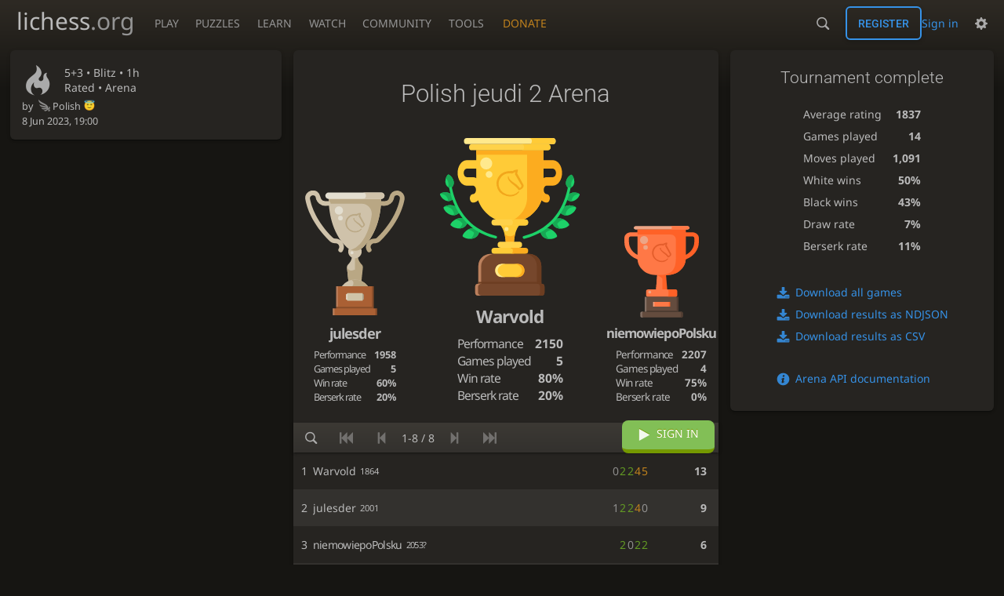

--- FILE ---
content_type: text/html; charset=utf-8
request_url: https://lichess.org/tournament/n9T51vT9
body_size: 4298
content:
<!DOCTYPE html><html lang="en-GB" class="dark"><!-- Lichess is open source! See https://lichess.org/source --><head><meta charset="utf-8"><meta name="viewport" content="width=device-width,initial-scale=1,viewport-fit=cover"><meta http-equiv="Content-Security-Policy" content="default-src 'self' lichess1.org; connect-src http.lichess.org 'self' blob: data: lichess1.org wss://socket0.lichess.org wss://socket3.lichess.org wss://socket1.lichess.org wss://socket4.lichess.org wss://socket2.lichess.org wss://socket5.lichess.org wss://cf-socket0.lichess.org wss://cf-socket1.lichess.org wss://cf-socket2.lichess.org https://explorer.lichess.ovh https://tablebase.lichess.ovh; style-src 'self' 'unsafe-inline' lichess1.org; frame-src 'self' lichess1.org www.youtube.com www.youtube-nocookie.com player.twitch.tv player.vimeo.com; worker-src 'self' lichess1.org blob:; img-src 'self' blob: data: *; media-src 'self' blob: lichess1.org; script-src 'nonce-P5OKtDHcOxNX7vXscpZkk5IO' 'self' lichess1.org; font-src 'self' lichess1.org; base-uri 'none';"><meta name="theme-color" content="#2e2a24"><title>Polish jeudi 2 Arena #n9T51vT9 • lichess.org</title><link data-css-key="lib.theme.all" href="https://lichess1.org/assets/css/lib.theme.all.33f07752.css" rel="stylesheet" /><link data-css-key="site" href="https://lichess1.org/assets/css/site.e4ce1393.css" rel="stylesheet" /><link data-css-key="tournament.show" href="https://lichess1.org/assets/css/tournament.show.3260c5f3.css" rel="stylesheet" /><meta content="8 players compete in the Jun 8, 2023 Polish jeudi 2 Arena. 5+3 rated games are played during 60 minutes. Warvold takes the prize home!" name="description" /><link rel="mask-icon" href="https://lichess1.org/assets/logo/lichess.svg" color="black" /><link rel="icon" type="image/png" href="https://lichess1.org/assets/logo/lichess-favicon-512.png" sizes="512x512"><link rel="icon" type="image/png" href="https://lichess1.org/assets/logo/lichess-favicon-256.png" sizes="256x256"><link rel="icon" type="image/png" href="https://lichess1.org/assets/logo/lichess-favicon-192.png" sizes="192x192"><link rel="icon" type="image/png" href="https://lichess1.org/assets/logo/lichess-favicon-128.png" sizes="128x128"><link rel="icon" type="image/png" href="https://lichess1.org/assets/logo/lichess-favicon-64.png" sizes="64x64"><link id="favicon" rel="icon" type="image/png" href="https://lichess1.org/assets/logo/lichess-favicon-32.png" sizes="32x32"><meta name="google" content="notranslate"><meta property="og:title" content="Polish jeudi 2 Arena: Standard 5+3 rated #n9T51vT9" /><meta property="og:description" content="8 players compete in the Jun 8, 2023 Polish jeudi 2 Arena. 5+3 rated games are played during 60 minutes. Warvold takes the prize home!" /><meta property="og:url" content="https://lichess.org/tournament/n9T51vT9" /><meta property="og:type" content="website" /><meta property="og:site_name" content="lichess.org" /><link href="/feed.atom" title="Lichess Updates Feed" type="application/atom+xml" rel="alternate" /><link rel="preload" href="https://lichess1.org/assets/hashed/lichess.c8e26203.woff2" as="font" type="font/woff2" crossorigin><link rel="preload" href="https://lichess1.org/assets/hashed/noto-sans-latin.086bfcad.woff2" as="font" type="font/woff2" crossorigin><link rel="preload" href="https://lichess1.org/assets/hashed/roboto-latin.20b535fa.woff2" as="font" type="font/woff2" crossorigin><link rel="preload" href="https://lichess1.org/assets/hashed/lichess-chess.02d5eb8f.woff2" as="font" type="font/woff2" crossorigin><link rel="preload" href="https://lichess1.org/assets/hashed/brown.d4a5fe34.png" as="image" fetchpriority="high"><link rel="manifest" href="/manifest.json"><script defer="defer" src="https://lichess1.org/assets/hashed/cash.min.6f838d25.js"></script><script type="module" src="https://lichess1.org/assets/compiled/manifest.959c8716.js"></script><script type="module" src="https://lichess1.org/assets/compiled/i18n/site.en-GB.e94f87488520.js"></script><script type="module" src="https://lichess1.org/assets/compiled/i18n/timeago.en-GB.c5b087b5c613.js"></script><script type="module" src="https://lichess1.org/assets/compiled/i18n/preferences.en-GB.84538523c26b.js"></script><script type="module" src="https://lichess1.org/assets/compiled/i18n/arena.en-GB.98619bdf24df.js"></script><script type="module" src="https://lichess1.org/assets/compiled/site.5JO6DD5L.js"></script><script type="module" src="https://lichess1.org/assets/compiled/lib.5EM2DVXQ.js"></script><script type="module" src="https://lichess1.org/assets/compiled/lib.QKDPDIC2.js"></script><script type="module" src="https://lichess1.org/assets/compiled/lib.OTNRCS6G.js"></script><script type="module" src="https://lichess1.org/assets/compiled/lib.QRKOWQDC.js"></script><script type="module" src="https://lichess1.org/assets/compiled/lib.P2KHB2MX.js"></script><script type="module" src="https://lichess1.org/assets/compiled/lib.L2WMP27V.js"></script><script type="module" src="https://lichess1.org/assets/compiled/lib.JJQSJRVU.js"></script><script type="module" src="https://lichess1.org/assets/compiled/lib.XN2YPPXF.js"></script><script type="module" src="https://lichess1.org/assets/compiled/lib.QC55EFTH.js"></script><script type="module" src="https://lichess1.org/assets/compiled/lib.FJ4KWJE3.js"></script><script type="module" src="https://lichess1.org/assets/compiled/lib.JT6X6EOF.js"></script><script type="module" src="https://lichess1.org/assets/compiled/lib.XNRERAOR.js"></script><script type="module" src="https://lichess1.org/assets/compiled/lib.L5FNFP4B.js"></script><script type="module" src="https://lichess1.org/assets/compiled/lib.JDGIJSRT.js"></script><script type="module" src="https://lichess1.org/assets/compiled/lib.BYYX25GJ.js"></script><script type="module" src="https://lichess1.org/assets/compiled/lib.O42V43KT.js"></script><script type="module" src="https://lichess1.org/assets/compiled/lib.Y56V3L26.js"></script><script type="module" src="https://lichess1.org/assets/compiled/lib.K7BTCZAK.js"></script><script type="module" src="https://lichess1.org/assets/compiled/lib.K5BZ6UV3.js"></script><script type="module" src="https://lichess1.org/assets/compiled/lib.LE4HQ5U6.js"></script><script type="module" src="https://lichess1.org/assets/compiled/lib.UEJ6TMTB.js"></script><script type="module" src="https://lichess1.org/assets/compiled/lib.YZJ6O4YS.js"></script><script type="module" src="https://lichess1.org/assets/compiled/lib.XNXLGS2X.js"></script><script type="module" src="https://lichess1.org/assets/compiled/tournament.GEAL27EG.js"></script><script type="module" src="https://lichess1.org/assets/compiled/lib.HTYFPIOZ.js"></script><script type="module" src="https://lichess1.org/assets/compiled/lib.M4U6ORXA.js"></script><script type="module" src="https://lichess1.org/assets/compiled/lib.X3M2VDCY.js"></script><script type="module" src="https://lichess1.org/assets/compiled/lib.67ACEBRY.js"></script><script type="module" src="https://lichess1.org/assets/compiled/lib.JEUY4PZU.js"></script><script type="module" src="https://lichess1.org/assets/compiled/lib.YFWZLBDF.js"></script><script type="module" src="https://lichess1.org/assets/compiled/lib.EGYPG5O5.js"></script>
<style>@font-face {font-family: 'lichess';font-display: block;src: url('https://lichess1.org/assets/hashed/lichess.c8e26203.woff2') format('woff2')}
</style><style>:root{---white-king:url(https://lichess1.org/assets/hashed/wK.bc7274dd.svg);---white-queen:url(https://lichess1.org/assets/hashed/wQ.79c9227e.svg);---white-rook:url(https://lichess1.org/assets/hashed/wR.e9e95adc.svg);---white-bishop:url(https://lichess1.org/assets/hashed/wB.b7d1a118.svg);---white-knight:url(https://lichess1.org/assets/hashed/wN.68b788d7.svg);---white-pawn:url(https://lichess1.org/assets/hashed/wP.0596b7ce.svg);---black-king:url(https://lichess1.org/assets/hashed/bK.c5f22c23.svg);---black-queen:url(https://lichess1.org/assets/hashed/bQ.5abdb5aa.svg);---black-rook:url(https://lichess1.org/assets/hashed/bR.c33a3d54.svg);---black-bishop:url(https://lichess1.org/assets/hashed/bB.77e9debf.svg);---black-knight:url(https://lichess1.org/assets/hashed/bN.d0665564.svg);---black-pawn:url(https://lichess1.org/assets/hashed/bP.09539f32.svg);}</style><link rel="preload" as="image" href="https://lichess1.org/assets/hashed/wK.bc7274dd.svg" /><link rel="preload" as="image" href="https://lichess1.org/assets/hashed/wQ.79c9227e.svg" /><link rel="preload" as="image" href="https://lichess1.org/assets/hashed/wR.e9e95adc.svg" /><link rel="preload" as="image" href="https://lichess1.org/assets/hashed/wB.b7d1a118.svg" /><link rel="preload" as="image" href="https://lichess1.org/assets/hashed/wN.68b788d7.svg" /><link rel="preload" as="image" href="https://lichess1.org/assets/hashed/wP.0596b7ce.svg" /><link rel="preload" as="image" href="https://lichess1.org/assets/hashed/bK.c5f22c23.svg" /><link rel="preload" as="image" href="https://lichess1.org/assets/hashed/bQ.5abdb5aa.svg" /><link rel="preload" as="image" href="https://lichess1.org/assets/hashed/bR.c33a3d54.svg" /><link rel="preload" as="image" href="https://lichess1.org/assets/hashed/bB.77e9debf.svg" /><link rel="preload" as="image" href="https://lichess1.org/assets/hashed/bN.d0665564.svg" /><link rel="preload" as="image" href="https://lichess1.org/assets/hashed/bP.09539f32.svg" /></head><body class="dark coords-in simple-board" data-sound-set="standard" data-socket-domains="socket0.lichess.org,socket3.lichess.org,socket1.lichess.org,socket4.lichess.org,socket2.lichess.org,socket5.lichess.org" data-asset-url="https://lichess1.org" data-asset-version="QT9QF1" data-nonce="P5OKtDHcOxNX7vXscpZkk5IO" data-theme="dark" data-board="brown" data-piece-set="cburnett" data-board3d="Woodi" data-piece-set3d="Basic" data-i18n-catalog="https://lichess1.org/assets/compiled/i18n/en-GB.076e00971355.js" style="---board-opacity:100;---board-brightness:100;---board-hue:0;"><form id="blind-mode" action="/run/toggle-blind-mode" method="POST"><input type="hidden" name="enable" value="1"><input type="hidden" name="redirect" value="/tournament/n9T51vT9"><button type="submit">Accessibility - Enable blind mode </button>&nbsp;-&nbsp;<a href="https://lichess.org/page/blind-mode-tutorial">Blind mode tutorial</a></form><header id="top"><div class="site-title-nav">
<input type="checkbox" id="tn-tg" class="topnav-toggle fullscreen-toggle" autocomplete="off" aria-label="Navigation">
<label for="tn-tg" class="fullscreen-mask"></label>
<label for="tn-tg" class="hbg"><span class="hbg__in"></span></label><a class="site-title" href="/"><div class="site-icon" data-icon=""></div><div class="site-name">lichess<span>.org</span></div></a><nav id="topnav" class="hover"><section><a href="/"><span class="play">Play</span><span class="home">lichess.org</span></a><div role="group"><a href="/?any#hook">Create lobby game</a><a href="/tournament">Arena tournaments</a><a href="/swiss">Swiss tournaments</a><a href="/simul">Simultaneous exhibitions</a><a class="community-patron mobile-only" href="/patron">Donate</a></div></section><section><a href="/training">Puzzles</a><div role="group"><a href="/training">Puzzles</a><a href="/training/themes">Puzzle Themes</a><a href="/training/dashboard/30">Puzzle Dashboard</a><a href="/streak">Puzzle Streak</a><a href="/storm">Puzzle Storm</a><a href="/racer">Puzzle Racer</a></div></section><section><a href="/learn">Learn</a><div role="group"><a href="/learn">Chess basics</a><a href="/practice">Practice</a><a href="/training/coordinate">Coordinates</a><a href="/study">Study</a><a href="/coach">Coaches</a></div></section><section><a href="/broadcast">Watch</a><div role="group"><a href="/broadcast">Broadcasts</a><a href="/tv">Lichess TV</a><a href="/games">Current games</a><a href="/streamer">Streamers</a><a href="/video">Video library</a></div></section><section><a href="/player">Community</a><div role="group"><a href="/player">Players</a><a href="/team">Teams</a><a href="/forum">Forum</a><a href="/blog/community">Blog</a></div></section><section><a href="/analysis">Tools</a><div role="group"><a href="/analysis">Analysis board</a><a href="/opening">Openings</a><a href="/editor">Board editor</a><a href="/paste">Import game</a><a href="/games/search">Advanced search</a></div></section></nav><a class="site-title-nav__donate" href="/patron">Donate</a></div><div class="site-buttons"><div id="warn-no-autoplay"><a data-icon="" target="_blank" href="/faq#autoplay"></a></div><div id="clinput"><a class="link" data-icon=""></a><input spellcheck="false" autocomplete="false" aria-label="Search" placeholder="Search" enterkeyhint="search" /></div><div class="signin-or-signup"><a href="/login?referrer=/tournament/n9T51vT9" class="signin">Sign in</a><a href="/signup" class="button signup">Register</a></div><div class="dasher"><button class="toggle anon link" title="Preferences" aria-label="Preferences" data-icon=""></button><div id="dasher_app" class="dropdown"></div></div></div></header><div id="main-wrap" class="is2d"><main class="tour variant-standard"><aside class="tour__side"><div class="tour__meta"><section class="tour__meta__head" data-icon=""><div><p>5+3 • <span title="Fast games: 3 to 8 minutes">Blitz</span> • 1h</p>Rated • Arena</div></section><div class="scrollable-content"><section><small>by <a class="offline user-link ulpt" href="/@/Polish"><i class="line patron paco7" title="Lichess Patron (2 years)"></i>Polish<img class="uflair" src="https://lichess1.org/assets/______4/flair/img/smileys.smiling-face-with-halo.webp" /></a></small><br /><time class="timeago abs" datetime="2023-06-08T19:00:00Z">8 Jun 2023, 19:00</time></section></div></div></aside><div class="tour__main"><div class="box"></div></div></main></div><a id="network-status" class="link text" data-icon=""></a><svg width="0" height="0"><mask id="mask"><path fill="#fff" stroke="#fff" stroke-linejoin="round" d="M38.956.5c-3.53.418-6.452.902-9.286 2.984C5.534 1.786-.692 18.533.68 29.364 3.493 50.214 31.918 55.785 41.329 41.7c-7.444 7.696-19.276 8.752-28.323 3.084C3.959 39.116-.506 27.392 4.683 17.567 9.873 7.742 18.996 4.535 29.03 6.405c2.43-1.418 5.225-3.22 7.655-3.187l-1.694 4.86 12.752 21.37c-.439 5.654-5.459 6.112-5.459 6.112-.574-1.47-1.634-2.942-4.842-6.036-3.207-3.094-17.465-10.177-15.788-16.207-2.001 6.967 10.311 14.152 14.04 17.663 3.73 3.51 5.426 6.04 5.795 6.756 0 0 9.392-2.504 7.838-8.927L37.4 7.171z"/></mask></svg><script nonce="P5OKtDHcOxNX7vXscpZkk5IO">(function(){window.site||(window.site={}),window.site.load||(window.site.load=new Promise(function(i){document.addEventListener("DOMContentLoaded",function(){i()})}));
})()</script><script nonce="P5OKtDHcOxNX7vXscpZkk5IO">site.load.then(()=>{site.asset.loadEsmPage('tournament')})</script><script type="application/json" id="page-init-data">{"data":{"nbPlayers":8,"duels":[],"isFinished":true,"podium":[{"name":"Warvold","rank":1,"rating":1864,"score":13,"nb":{"game":5,"berserk":1,"win":4},"performance":2150},{"name":"julesder","rank":2,"rating":2001,"score":9,"nb":{"game":5,"berserk":1,"win":3},"performance":1958},{"name":"niemowiepoPolsku","rank":3,"rating":2053,"score":6,"provisional":true,"nb":{"game":4,"berserk":0,"win":3},"performance":2207}],"pairingsClosed":true,"stats":{"games":14,"moves":1091,"whiteWins":7,"blackWins":6,"draws":1,"berserks":3,"averageRating":1837},"standing":{"page":1,"players":[{"name":"Warvold","rank":1,"rating":1864,"score":13,"sheet":{"scores":"54220","fire":true}},{"name":"julesder","rank":2,"rating":2001,"score":9,"sheet":{"scores":"04221"}},{"name":"niemowiepoPolsku","rank":3,"rating":2053,"score":6,"sheet":{"scores":"2202","fire":true},"provisional":true},{"name":"fcmanchester92","rank":4,"rating":1732,"score":4,"sheet":{"scores":"0202"}},{"name":"Emmanuel_Beguin","flair":"smileys.face-screaming-in-fear","rank":5,"rating":1669,"score":2,"sheet":{"scores":"002"}},{"name":"kurekashi","rank":6,"rating":1790,"score":1,"sheet":{"scores":"0001"}},{"name":"cv999","rank":7,"rating":1507,"score":0,"sheet":{"scores":""}},{"name":"Polish","flair":"smileys.smiling-face-with-halo","patron":true,"patronColor":7,"rank":8,"rating":2085,"score":0,"sheet":{"scores":"000"}}]},"socketVersion":0,"id":"n9T51vT9","createdBy":"polish","startsAt":"2023-06-08T19:00:00Z","system":"arena","fullName":"Polish jeudi 2 Arena","minutes":60,"perf":{"key":"blitz","name":"Blitz","icon":")"},"clock":{"limit":300,"increment":3},"variant":"standard","rated":true,"berserkable":true,"verdicts":{"list":[],"accepted":true},"reloadEndpoint":"/tournament/n9T51vT9"},"userId":null,"chat":null,"showRatings":true}</script></body></html>

--- FILE ---
content_type: text/css; charset=utf-8
request_url: https://lichess1.org/assets/css/tournament.show.3260c5f3.css
body_size: 6158
content:
html[dir=rtl] .force-ltr{direction:ltr;text-align:left}.tour__actor-info .sublist th,.tour__actor-info .stats td:last-child,.tour__main__header .time,.mchat__messages a:not(.user-link),.mchat__tab,.slist thead{font-family:"Roboto",Sans-Serif;font-weight:300}.chat__members{color:var(--c-font-page)}.tour__duels,.chat__members{text-shadow:0 1px 0 var(--c-font-shadow)}.tour__actor-info .stats h2,.tour__controls,.cmn-toggle+label::after,.slist thead{background:linear-gradient(to bottom, var(--c-metal-top), var(--c-metal-bottom));text-shadow:0 1px 0 var(--c-font-shadow)}.tour__side .disclosure,.fbt{background:none;border:none;outline:none;color:var(--c-font);align-items:normal}.mchat__tab input{-webkit-appearance:none;background:var(--c-bg-page);border:1px solid var(--c-bg-low);display:inline-block;padding:.5em}.mchat__tab input:checked{background:var(--c-secondary-dimmer);border-color:var(--c-secondary-dim)}.tour__meta section .setup,.mchat__tab,.context-streamer{white-space:nowrap;overflow:hidden}.tour__team-info .players .name,.tour__player-info .pairings td:nth-child(2),.tour__standing .player .name,.mchat__tab span{white-space:nowrap}.tour__meta .description,.mchat__messages{overflow-wrap:break-word;word-break:break-word}.tour__duels strong,.podium>div,.tour__team-info .players .name,.tour__player-info .pairings td:nth-child(2),.tour__standing .player .name,.mchat__tab span{overflow:hidden;text-overflow:ellipsis}.cmn-toggle+label::before{font-size:1.2em;vertical-align:middle;font-family:"lichess";font-style:normal;font-weight:normal;text-transform:none;speak:none;content:attr(data-icon);opacity:.9;unicode-bidi:isolate}.cmn-toggle{touch-action:manipulation}.tour__controls .pager{display:flex;flex-flow:row wrap;align-items:center}.tour__standing .player .user-link,.tour__main__header,.tour__featured .mini-game__player,.tour__bots-warning,.tour__meta section[data-icon],.chat__members__number,.context-streamer{display:flex;flex-flow:row nowrap;align-items:center}.tour__duels line,.tour__controls,.tour__featured .mini-game__user .user-link{display:flex;flex-flow:row wrap;align-items:center;justify-content:space-between}.tour__actor-info .stats,.tour__duels a,.tour__stats,.tour__ur-playing,.tour__main__header .clock-created,.tour__featured,.tour__meta .scrollable-content,.tour__meta,.tour__side,.mchat__content,.mchat{display:flex;flex-flow:column}.tour__duels .rank,.tour__stats,.tour__bots-warning,.tour__actor-info,.tour__meta,.mchat,.mchat__tab input{border-radius:6px}.tour__actor-info,.tour__meta,.mchat{overflow:hidden}.mchat__tab{border-radius:6px 6px 0 0}.context-streamer{border-radius:0 0 6px 6px}.tour__controls,.context-streamer,.tour__actor-info,.tour__meta,.mchat,.tour__stats,.tour__bots-warning{box-shadow:0 2px 2px 0 rgba(0,0,0,.14),0 3px 1px -2px rgba(0,0,0,.2),0 1px 5px 0 rgba(0,0,0,.12)}body ::-webkit-scrollbar,body ::-webkit-scrollbar-corner{width:.5rem;background:var(--c-bg-box)}body ::-webkit-scrollbar-thumb{background:var(--c-shade)}body ::-webkit-scrollbar-thumb:hover,body ::-webkit-scrollbar-thumb:active{background:var(--c-font-dimmer)}@media(max-width: 799.29px)and (orientation: portrait){body{---display-columns: 1}}@media(min-width: 799.3px),(orientation: landscape){body{---display-columns: 2}}@media(min-width: 1259.3px){body{---display-columns: 3}}.fbt{text-transform:uppercase;line-height:1.5;transition:all 150ms}@media(hover: hover){.fbt:hover:not(.disabled):not([disabled]){background:var(--m-secondary_bg--mix-75);color:#fff}}.fbt.active{background:var(--c-secondary) !important;color:#fff}.fbt.disabled,.fbt[disabled]{opacity:.5;cursor:default}@keyframes bar-glider-anim{0%{transform:translateX(-1300px)}100%{transform:translateX(2100px)}}.bar-glider{position:relative;overflow:hidden}.bar-glider::after{content:"";position:absolute;top:0;bottom:0;width:70px}html:not([dir=rtl]) .bar-glider::after{left:0}html[dir=rtl] .bar-glider::after{right:0}.bar-glider::after{background:linear-gradient(to right, rgba(255, 255, 255, 0), rgba(255, 255, 255, 0.3));animation:bar-glider-anim 3s linear infinite}html[dir=rtl] .bar-glider::after{background:linear-gradient(to left, rgba(255, 255, 255, 0), rgba(255, 255, 255, 0.3))}@media(prefers-reduced-motion: reduce){.bar-glider::after{display:none}}.slist{width:100%;border-bottom:1px solid var(--c-border)}.slist thead th{border-top:1px solid var(--c-border);border-bottom:1px solid var(--c-border);padding:.5rem .8rem}.slist thead th.large{font-size:1.2rem}.slist td{padding:1rem}.slist td .label{font-family:monospace;font-size:.8rem}.slist tbody tr:nth-child(even){background:var(--c-bg-zebra)}.slist td:first-child,.slist th:first-child{padding-inline-start:1.5rem}.slist-pad td:first-child,.slist-pad th:first-child{padding-inline-start:var(---box-padding)}.slist-pad td:last-child,.slist-pad th:last-child{padding-inline-end:var(---box-padding)}.slist-invert tbody tr:nth-child(odd){background:var(--c-bg-zebra)}.slist-invert tbody tr:nth-child(even){background:none}.slist-wrapper{overflow-x:auto;max-width:calc(100vw - var(---box-padding)*2)}@media(max-width: 649.29px){.slist-wrapper .slist{min-width:calc(650px - var(---box-padding)*2)}}@media(max-width: 649.29px){.slist.slist-resp{border-collapse:collapse;table-layout:fixed}.slist.slist-resp thead{border:none;clip:rect(0 0 0 0);height:1px;margin:-1px;overflow:hidden;padding:0;position:absolute;width:1px}.slist.slist-resp tr{display:block;border-top:1px solid var(--c-border)}.slist.slist-resp td{display:flex;flex-flow:row wrap;align-items:center;justify-content:space-between;padding:.5rem var(---box-padding);border-top:1px solid var(--c-border)}.slist.slist-resp td::before{content:attr(data-label)}}@media(max-width: 499.29px){.stack-row{display:flex;flex-direction:column}.stack-row td{width:100%;padding-inline-start:var(---box-padding);padding-inline-end:var(---box-padding)}}.pull-quote{margin:0 auto;direction:ltr;text-align:left}.pull-quote p{color:var(--c-font);position:relative;margin:0 .7em;padding:1em 0;font-style:italic;font-size:1.1rem}html:not(.transp) .pull-quote p{border:1px solid var(--c-border);border-width:1px 0}html:not(.transp) .pull-quote p:after{content:"";position:absolute;bottom:-9px;left:42px;width:15px;height:15px;background:var(--c-bg-box);border-left:2px solid var(--c-border);border-bottom:1px solid var(--c-border);transform:skew(45deg) rotate(-45deg)}.pull-quote.long p{font-size:1rem}.pull-quote footer{margin:10px;line-height:20px;text-align:right}.pull-quote footer:before{content:"— "}.fire-trophy{text-shadow:0 .008em .127em #fefcc9,.055em -0.066em .2em #feec85,-0.111em -0.127em .272em #ffae34,.111em -0.272em .411em #ec760c,-0.111em -0.456em .416em #cd4606,0 -0.533em .577em #973716,.055em -0.55em .533em #451b0e}@keyframes fire-trophy{0%{text-shadow:0 .008em .127em #fefcc9,.055em -0.066em .2em #feec85,-0.111em -0.127em .272em #ffae34,.111em -0.272em .411em #ec760c,-0.111em -0.456em .416em #cd4606,0 -0.533em .577em #973716,.055em -0.55em .533em #451b0e}100%{text-shadow:0 0 .111em #fefcc9,.055em -0.055em .166em #fefcc9,-0.111em -0.111em .222em #feec85,.122em -0.233em .333em #ffae34,-0.122em -0.322em .277em #ec760c,0 -0.456em .444em #cd4606,.055em -0.5em .444em #973716}}.fire-trophy{color:var(--c-font);font-size:90px;display:block}.fire-trophy:hover{animation:fire-trophy 1.5s ease-in-out infinite alternate}.color-icon.white::before{content:""}.color-icon.black::before{content:""}html.light .color-icon.white::before{content:""}html.light .color-icon.black::before{content:""}.color-icon.random::before{content:""}.context-streamers{max-height:20vh;overflow-y:auto}.context-streamer{height:2em;padding-inline-start:.2em;background:var(--c-bg-box);color:var(--c-font-dim)}.context-streamer strong{color:var(--c-brag);font-weight:normal;padding-inline-end:.7ch}.context-streamer{transition:all 150ms}.context-streamer::before{font-size:1.3em;color:var(--c-brag)}.context-streamer:hover{color:var(--c-brag)}.podium-wrap{position:relative;padding-bottom:20px}.podium-wrap #confetti{position:absolute;top:0;bottom:0;left:0;right:0;width:100%;height:100%;pointer-events:none}@media(max-width: 499.29px){.podium{display:none}}.podium>div{display:inline-block;text-align:center}.podium>div.lame{opacity:.5}.podium>div.lame .user-link{text-decoration:line-through;font-weight:normal}.podium>div.lame .trophy{opacity:.3;filter:grayscale(100%) contrast(10%)}.podium .first{width:44%;font-size:1.6em}.podium .second{font-size:1.3em;width:29%}.podium .third{font-size:1.2em;width:27%}.podium .trophy{margin:0 auto .5em auto;background:center/contain no-repeat}.podium .first .trophy{height:9em;width:9em;background-image:url(../hashed/lichess-massive.cf8e7f31.svg)}.podium .second .trophy{height:9em;width:7em;background-image:url(../hashed/lichess-silver-1.2efd2944.svg)}.podium .third .trophy{height:7em;width:7em;background-image:url(../hashed/lichess-bronze-2.39f73291.svg)}@media(max-width: 499.29px){.podium .trophy{display:none}}.podium .user-link{font-weight:bold;letter-spacing:-1px}.podium .stats{margin:.5em auto 0 auto;font-size:.7em}.podium .stats th{letter-spacing:-1px;text-align:left}.podium .stats td{font-weight:bold;padding-inline-start:5px;text-align:right}.podium .third .stats{font-size:.8em}.cmn-toggle{position:absolute;margin-inline-start:-99999px}.force-ltr .cmn-toggle{margin-left:-99999px}.cmn-toggle+label{user-select:none;-webkit-user-select:none;display:block;position:relative;cursor:pointer;outline:none;padding:1px;width:40px;height:24px;border:1px solid var(--c-border);border-radius:24px;background-clip:padding-box}.cmn-toggle+label::before,.cmn-toggle+label::after{display:block;position:absolute;content:"";width:22px;height:22px;bottom:0}html:not([dir=rtl]) .cmn-toggle+label::before,html:not([dir=rtl]) .cmn-toggle+label::after{left:0}html[dir=rtl] .cmn-toggle+label::before,html[dir=rtl] .cmn-toggle+label::after{right:0}.cmn-toggle+label::before{font-size:1em;z-index:1;text-align:center;line-height:22px}html.transp .cmn-toggle+label::after{background:linear-gradient(to bottom, hsl(37, 7%, 22%), hsl(37, 5%, 19%) 100%)}.cmn-toggle+label::after{border-radius:100%;box-shadow:0 1px 2.5px rgba(0,0,0,.3)}.cmn-toggle:not(:checked)+label{background-color:var(--c-bad)}.cmn-toggle:not(:checked)+label::before{content:"";color:var(--c-bad)}.cmn-toggle--subtle:not(:checked)+label{background-color:var(--c-font-dimmer)}.cmn-toggle--subtle:not(:checked)+label::before{color:var(--c-font-dimmer)}.cmn-toggle:checked+label{background-color:var(--c-good)}.cmn-toggle:checked+label::before,.cmn-toggle:checked+label::after{margin-inline-start:16px}.cmn-toggle:checked+label::before{content:"";color:var(--c-good)}.cmn-toggle:disabled+label{opacity:60%;cursor:not-allowed !important}@media(hover: none){.cmn-toggle:not(:disabled)+label{transition:background 150ms,box-shadow 150ms}.cmn-toggle:not(:disabled)+label::before{transition:margin 150ms,color 150ms}.cmn-toggle:not(:disabled)+label::after{transition:margin 150ms,box-shadow 150ms}}@media(hover: hover)and (pointer: fine){.cmn-toggle:focus-visible:not(:disabled)+label{box-shadow:0 0 12px var(--c-font-dimmer)}.cmn-toggle:hover:not(:disabled)+label{box-shadow:0 0 12px var(--c-font-dimmer);transition:background 150ms}.cmn-toggle:hover:not(:disabled)+label::before{transition:margin 150ms,color 150ms}.cmn-toggle:hover:not(:disabled)+label::after{transition:margin 150ms}}.mchat__tabs{flex:0 0 auto;display:flex}.mchat__tab{flex:1 1 auto;text-align:center;padding:.4em 10px;cursor:pointer;color:var(--c-font-page);transition:all 150ms}.mchat__tab:hover{background:var(--m-accent_bg--mix-15)}.mchat__tab-active{color:var(--c-font);background:var(--c-bg-box) !important}.mchat__tab input{cursor:pointer;display:none}.mchat__tab-active input{display:block}.mchat__tab:last-child{border-inline-end:none}.mchat-optional .mchat__tab.discussion{display:flex;justify-content:space-between;align-items:center}.chat__members{font-size:.9em;height:100%;overflow:hidden}.chat__members__inner{display:flex;align-items:flex-start}.chat__members__number{margin-inline-end:1ch}.chat__members__number::before{font-size:1em;color:var(--c-font-dim);margin-inline-end:.2ch}.mchat__messages{flex:1 1 auto;max-height:50vh}@media(min-width: 1259.3px){.mchat__messages{max-height:none}}.mchat__messages{overflow-y:auto;overflow-x:hidden;cursor:initial;font-size:.9em}.mchat__messages li{position:relative;padding-inline-start:10px;padding-inline-end:5px;padding-top:.5em;padding-bottom:.5em;line-height:1.2em;overflow-y:hidden;user-select:text}.mchat__messages li.me{border-inline-start:3px solid var(--c-secondary-dim);padding-inline-start:7px}.mchat__messages li.host{background-color:var(--c-chat-host-bg)}.mchat__messages li.mentioned{background-color:var(--c-chat-mention-bg)}.mchat__messages .deleted{opacity:.5}.mchat__messages .system{display:block;opacity:.8;font-style:italic;font-size:.9em;margin-inline-start:0;text-align:center}.mchat__messages .color,.mchat__messages .user-link{display:inline-block;font-weight:bold;padding:0;color:var(--c-font-dim);letter-spacing:-1px;padding-inline-end:.4em;text-overflow:ellipsis;vertical-align:bottom}.mchat__messages .patron{font-size:1.1em;width:1.2em;text-align:left}.mchat__messages .utitle{margin-right:3px}.mchat__messages action{display:none;position:absolute;top:5px}html:not([dir=rtl]) .mchat__messages action{right:0}html[dir=rtl] .mchat__messages action{left:0}.mchat__messages action{cursor:pointer;margin-inline-end:3px;padding:1px 5px;opacity:.7;color:var(--c-accent)}.mchat__messages action:hover{opacity:1}html:not([dir=rtl]) .mchat__messages action.reply{right:25px}html[dir=rtl] .mchat__messages action.reply{left:25px}.mchat__messages li:hover action{display:block;text-shadow:0 0 2px var(--c-bg-box),0 0 5px var(--c-bg-box),0 0 10px var(--c-bg-box)}.mchat__messages li.me action{display:none !important}.mchat__messages.as-mod li:hover{background:var(--m-accent_bg--mix-10)}.mchat__say{flex:0 0 auto;border:0;border-top:1px solid var(--c-border);border-radius:0;padding-inline-start:4px;padding-inline-end:20px;padding-top:3px;padding-bottom:3px}.mchat__say:focus{outline:1px solid var(--c-primary)}.mchat__say.whisper{color:var(--c-good);font-weight:bold;font-style:italic}@keyframes voicechat-glowing{40%{background:none}50%{background:var(--m-secondary_bg--mix-30)}60%{background:var(--m-primary_bg--mix-30)}70%{background:none}}.voicechat{flex:0 1 auto;animation:voicechat-glowing 1.5s ease-in-out infinite}.voicechat-slot{animation:none;opacity:.6}.voicechat-slot:hover{opacity:1}.voicechat-off{animation:none}.voicechat-on{background:var(--c-good);color:var(--c-over);animation:none}.voicechat-on:hover{background:var(--c-bad) !important;color:var(--c-over) !important}.voicechat::after{top:1px}html:not([dir=rtl]) .voicechat::after{left:0}html[dir=rtl] .voicechat::after{right:0}html:not([dir=rtl]) .voicechat::after{right:auto}html[dir=rtl] .voicechat::after{left:auto}.voicechat::after{background:none;box-shadow:none}.mchat{grid-area:chat;justify-content:stretch}.mchat__content{background:var(--c-bg-box);flex:1 1 auto;overflow:hidden}.mchat__content.note textarea{font-size:.9em;flex-grow:1;border:1px solid rgba(0,0,0,0);background-color:rgba(0,0,0,0);line-height:1.7em;outline:none;resize:none}.mchat__content.note textarea:focus{border-color:var(--c-primary)}.mchat{min-height:15em}.variant-racingKings .cg-wrap.cg-wrap cg-container::before{box-shadow:0 14px 28px rgba(0,0,0,.25),0 10px 10px rgba(0,0,0,.22);background:hsla(0,0%,90%,.2);width:100%;height:12.5%;content:"";position:absolute}html:not([dir=rtl]) .variant-racingKings .cg-wrap.cg-wrap cg-container::before{left:0}html[dir=rtl] .variant-racingKings .cg-wrap.cg-wrap cg-container::before{right:0}.variant-racingKings .cg-wrap.cg-wrap cg-container::before{z-index:1;pointer-events:none}.variant-racingKings .cg-wrap.orientation-white cg-container::before{top:0}.variant-racingKings .cg-wrap.orientation-black cg-container::before{bottom:0}.variant-kingOfTheHill cg-container::before{width:25%;height:25%;box-shadow:0 0 10px rgba(0,0,0,.7);background:hsla(0,0%,90%,.2);content:"";position:absolute;top:37.5%}html:not([dir=rtl]) .variant-kingOfTheHill cg-container::before{left:37.5%}html[dir=rtl] .variant-kingOfTheHill cg-container::before{right:37.5%}.variant-kingOfTheHill cg-container::before{z-index:1;pointer-events:none}@media(min-width: 799.3px){#main-wrap{---main-max-width: auto}}.tour{display:grid}.tour__side{grid-area:side}.tour__table,.tour__stats,.tour__player{grid-area:table}.tour__main{grid-area:main}.tour .chat__members{grid-area:uchat}.tour{grid-template-areas:"main" "side" "uchat" "table";grid-gap:var(---block-gap)}@media(min-width: 799.3px){.tour{grid-template-columns:minmax(500px, calc(min(calc(100vw - var(---block-gap) - 240px - 2 * var(---main-margin, 0px) - 20px), calc(100vh - calc(var(---site-header-height) + var(---site-header-margin) + var(---sticky-gap)) - 1rem)) * 0.9)) minmax(240px, 400px);grid-template-rows:calc(100vh - calc(var(---site-header-height) + var(---site-header-margin) + var(---sticky-gap)) - var(---block-gap) - 3rem) min-content;grid-template-areas:"main  side" "main  uchat" "table table"}.tour__table{display:flex}.tour__table>*{flex:0 0 50%}.tour .mchat__messages{max-height:inherit}}@media(min-width: 1259.3px){.tour{grid-template-columns:minmax(var(---col3-uniboard-side-min, 250px), 350px) minmax(500px, calc(100vh * 0.9 - calc(var(---site-header-height) + var(---site-header-margin) + var(---sticky-gap)) - 3rem)) minmax(240px, 400px);grid-template-rows:calc(100vh - calc(var(---site-header-height) + var(---site-header-margin) + var(---sticky-gap)) - var(---block-gap) - 3rem) auto;grid-template-areas:"side  main table" "uchat main table"}.tour__table{flex-flow:column}.tour__table>*{flex:inherit}}.tour__side .disclosure{position:absolute;right:1em;bottom:1em;color:var(--c-font-dim);cursor:pointer}.tour__side .disclosure::before{content:"";font-family:"lichess";font-size:1em}.tour__side .disclosure:hover{color:var(--c-primary)}.tour__side.collapsed .disclosure::before{content:""}.tour__side.collapsed .tour__meta>*{display:none}.tour__side.collapsed .tour__meta__head,.tour__side.collapsed .disclosure{display:flex;bottom:15%}.tour__side .mchat{flex:1 1 7em;margin-top:var(---block-gap)}@media(min-width: 799.3px){.tour__side .mchat{min-height:inherit}}.tour__meta{gap:var(---block-gap);position:relative;background:var(--c-bg-box);padding:var(---block-gap) 0}.tour__meta .scrollable-content{gap:var(---block-gap);overflow-y:scroll}.tour__meta section{padding:0 var(---block-gap)}.tour__meta section::before{font-size:3rem;margin-inline-end:4%}.tour__meta section p{margin:0}.tour__meta section time{opacity:1}.tour__meta section .defender::before{font-size:1.6em;vertical-align:-0.26em;margin:0 .15em 0 -0.15em}.tour__meta section.conditions::before{opacity:.7}.tour__meta section.conditions.accepted,.tour__meta section.conditions .accepted{color:var(--c-good)}.tour__meta section.conditions.refused,.tour__meta section.conditions .refused{color:var(--c-bad)}.tour__meta section.conditions .condition:first-child.accepted::after,.tour__meta section.conditions .condition+.condition.accepted::after{content:" ✓"}.tour__meta section.conditions .condition:first-child.refused::after,.tour__meta section.conditions .condition+.condition.refused::after{content:" ✘"}.tour__meta .description{height:fit-content}.tour__meta .tour__prize{padding:var(---block-gap) 2vmin;background:var(--c-bg-zebra);font-size:.9em}.tour__bots-warning{gap:1em;margin-top:1em;background:var(--m-accent_bg--mix-10);padding:1em}.tour__bots-warning h2{margin:0em 0 .5em 0}.tour__bots-warning img{aspect-ratio:1/1;width:5em}.chat__members{overflow:visible}@media(max-width: 799.29px)and (orientation: portrait){.chat__members{margin:0 var(---block-gap)}}.tour__featured .mini-game__player i.berserk{flex:0 0 auto}.tour__featured .mini-game__player i.berserk::before{color:var(--c-accent);margin-inline-end:5px}.tour__featured .mini-game__user{display:flex}.tour__featured .mini-game__user strong{text-align:center;margin-inline-end:1ch}.tour__featured .mini-game__user .user-link{flex:1 1 100%;margin-inline-end:1em}.tour__main__header{position:relative;min-height:8em;padding:0 2rem}.tour__main__header h1{font-size:2.2rem;flex:9 1 auto;margin:0;overflow:hidden}.tour__main__header h1 a{color:var(--m-primary_font--mix-35)}.tour__main__header h1 a:hover{color:var(--c-link)}.tour__main__header img{flex:0 0 60px;display:block;width:60px;height:60px;padding:6px}.tour__main__header .img{margin-inline-end:1rem}.tour__main__header i::before{font-size:2.2rem}.tour-shed .tour__main__header h1{letter-spacing:2px}.tour-shed-weekly .tour__main__header i::before{font-size:35px}.tour-shed-monthly .tour__main__header i::before,.tour-shed-weekend .tour__main__header i::before{font-size:40px}.tour-shed-yearly .tour__main__header i::before{font-size:45px}.tour-shed-weekend .tour__main__header h1,.tour-shed-yearly .tour__main__header h1{letter-spacing:3px}.tour__main__header .clock{flex:0 0 auto;font-weight:bold;color:var(--c-font-dim)}.tour__main__header .clock-created{text-align:right}.tour-sched .tour__main__header h1,.tour-sched .tour__main__header .img{color:var(--c-brag)}.tour__main-finished .tour__main__header h1{text-align:center}.tour-sched-marathon .tour__main-finished .tour__main__header h1{padding-inline-start:0}.tour__main__header .time{font-size:1.5em;margin-inline-start:.2em}.tour__main__header .shy{line-height:20px;font-size:.9em;font-weight:bold;text-transform:uppercase;opacity:.6;white-space:nowrap}.tour-sched-marathon .tour__main__header h1{color:#4166a0 !important;padding-inline-start:90px;letter-spacing:2px}.tour-sched-marathon .tour__main__header .fire-trophy{position:absolute;top:0}html:not([dir=rtl]) .tour-sched-marathon .tour__main__header .fire-trophy{left:10px}html[dir=rtl] .tour-sched-marathon .tour__main__header .fire-trophy{right:10px}.tour-sched-marathon .tour__main__header .fire-trophy{width:70px;height:80px;opacity:.7;transition:1s;font-family:"lichess";filter:hue-rotate(190deg)}.tour-sched-marathon .tour__main__header .fire-trophy:hover{opacity:1}.tour-sched-shield .tour__main__header h1{padding-inline-start:90px;letter-spacing:2px}.tour-sched-shield .tour__main__header h1 .shield-trophy{position:absolute;top:-8px}html:not([dir=rtl]) .tour-sched-shield .tour__main__header h1 .shield-trophy{left:12px}html[dir=rtl] .tour-sched-shield .tour__main__header h1 .shield-trophy{right:12px}.tour-sched-shield .tour__main__header h1 .shield-trophy{display:block;width:67px;height:80px;background:url(../hashed/shield-gold.c4a4fd74.png) no-repeat;background-size:contain;font-family:"lichess";font-size:40px;line-height:80px;text-align:center;color:#333 !important;text-shadow:0 0 6px #fff}.tour__notice{color:#fff;background:var(--c-good);text-align:center;padding:.5em 0;opacity:.8}.tour__notice.closed{background:var(--c-primary)}.tour__ur-playing{text-align:center;font-size:1.5em;position:relative}.tour__ur-playing::before,.tour__ur-playing::after{content:"";font-size:2rem;position:absolute;top:30px}html:not([dir=rtl]) .tour__ur-playing::before{left:30px}html[dir=rtl] .tour__ur-playing::before{right:30px}html:not([dir=rtl]) .tour__ur-playing::after{right:30px}html[dir=rtl] .tour__ur-playing::after{left:30px}.tour__controls{padding:0 0px;position:relative}.tour__controls .fbt{padding:.6em .8em}@media(min-width: 499.3px){.tour__controls .fbt{padding:.6em 1em}}.tour__controls .fbt{text-transform:uppercase;line-height:1.3}@keyframes tour-delay{0%{width:0%}100%{width:100%}}.tour__controls .delay{background:rgba(117,153,0,.5);width:0%}.tour__controls .delay button{opacity:.7;color:var(--c-font-dim);mix-blend-mode:luminosity}.tour__controls .highlight{position:absolute}html:not([dir=rtl]) .tour__controls .highlight{right:5px}html[dir=rtl] .tour__controls .highlight{left:5px}.tour__controls .highlight{top:-3px;padding:8px 20px;border-radius:8px;color:#fff;text-decoration:none;background:#82bf56;border-bottom:5px solid #759900;text-shadow:0 -1px #759900;transition:all .1s;transform:translate(0px, 0px)}.tour__controls .highlight:hover{filter:brightness(1.06)}.tour__controls .highlight:active{transform:translate(0px, 5px);border-bottom-width:1px;text-shadow:0 0 #759900;filter:brightness(1)}.tour__controls .spinner{margin:0;width:1.5em;height:1.5em;margin-inline-end:.7em}.tour__controls .pager{user-select:none;-webkit-user-select:none}.tour__controls .pager .page{margin:0 3px;white-space:nowrap}.tour__controls .pager input{border:none;background:var(--m-secondary--fade-80)}.tour__controls .pager .search,.tour__controls .pager input{height:100%}.tour__standing{border:none}.tour__standing .player{padding-left:0px;padding-right:0px}.tour__standing .player .name{display:inline-block;padding-inline-end:5px;max-width:140px}@media(min-width: 1259.3px){.tour__standing .player .name{max-width:200px}}.tour__standing .user-link.long{letter-spacing:-0.7px}.tour__standing .user-link .rating{font-style:italic;font-size:.8em}.tour__standing tr.long .user-link .rating{display:block;direction:ltr;padding-inline-start:0px}.tour__standing tr{transition:all 150ms;user-select:none;-webkit-user-select:none}.tour__standing .loading tbody{opacity:.6;transition:opacity .3s}.tour__standing:not(.created):not(.loading) tbody tr:hover{background:var(--m-primary_bg--mix-30);cursor:pointer}.tour__standing tr.me td:first-child{background:linear-gradient(to right, var(--m-secondary_bg--mix-70) 0px, var(--m-secondary_bg--mix-70) 5px, rgba(0, 0, 0, 0) 5px, rgba(0, 0, 0, 0) 100%)}html[dir=rtl] .tour__standing tr.me td:first-child{background:linear-gradient(to left, var(--m-secondary_bg--mix-70) 0px, var(--m-secondary_bg--mix-70) 5px, rgba(0, 0, 0, 0) 5px, rgba(0, 0, 0, 0) 100%)}.tour__standing tr.active td:last-child{background:linear-gradient(to left, var(--m-primary_bg--mix-70) 0px, var(--m-primary_bg--mix-70) 5px, rgba(0, 0, 0, 0) 5px, rgba(0, 0, 0, 0) 100%)}html[dir=rtl] .tour__standing tr.active td:last-child{background:linear-gradient(to right, var(--m-primary_bg--mix-70) 0px, var(--m-primary_bg--mix-70) 5px, rgba(0, 0, 0, 0) 5px, rgba(0, 0, 0, 0) 100%)}.tour__standing td.rank{padding-inline-start:10px;padding-inline-end:.5em;padding-top:1em;padding-bottom:1em;width:1px}.tour__standing td.rank i{opacity:.4;font-size:.8em}.tour__standing .sheet{text-align:right;padding-inline-end:0;padding-inline-start:0;letter-spacing:.1em}.tour__standing .sheet>*{display:inline-block}.tour__standing .sheet score{opacity:.7}.tour__standing tr.long .sheet{font-size:.9rem;letter-spacing:.06em}.tour__standing tr.xlong .sheet{font-size:.85rem;letter-spacing:.04em}.tour__standing double{color:var(--c-brag)}.tour__standing streak{color:var(--c-secondary)}.tour__standing .total{text-align:right;font-weight:bold;padding-inline-end:var(---block-gap)}.tour__stats{background:var(--c-bg-box);padding:1.7em 0;align-self:flex-start}.tour__stats h2{font-size:1.5em;margin-bottom:1em;text-align:center}.tour__stats table{margin:auto}.tour__stats td{font-weight:bold;padding-inline-start:1em;text-align:right;line-height:2em}.tour__stats__links{margin:2em auto 0 auto}.tour__stats__links a{display:block;margin:.5em 0}.tour__duels{margin:var(---block-gap) 0 0 0}@media(min-width: 799.3px){.tour__duels{margin:0 0 0 var(---block-gap)}}@media(min-width: 1259.3px){.tour__duels{margin:var(---block-gap) 0 0 0}}.tour__duels h2{font-size:1.5em;margin-bottom:.2em;text-transform:uppercase;letter-spacing:2px}.tour__duels a{color:var(--c-font);padding:.5em .7em;white-space:nowrap;line-height:1.9em;border-top:1px solid var(--c-border-tour);transition:all 150ms}.tour__duels a:hover{background:var(--m-primary_bg-page--mix-20)}.tour__duels strong{font-size:1.2em;color:var(--c-font-dim);display:block;max-width:60%}.tour__duels .rank{padding:.1em .5em;background:var(--c-bg-zebra)}.tour__duels .b .utitle,.tour__duels .b .rank{margin-right:.3em}.tour__duels .a .utitle,.tour__duels .a .rank{margin-left:.3em}.tour__actor-info{background:var(--c-bg-box);position:relative;align-self:flex-start}.tour__actor-info .spinner{margin:5em auto}.tour__actor-info .close{position:absolute;top:4px}html:not([dir=rtl]) .tour__actor-info .close{right:5px}html[dir=rtl] .tour__actor-info .close{left:5px}.tour__actor-info .close{opacity:.6;transition:all 150ms;color:var(--c-bad)}.tour__actor-info .close:hover{opacity:1}.tour__actor-info .stats{gap:1em;padding-bottom:1em;justify-content:center;align-items:center}.tour__actor-info .stats h2{align-self:stretch;direction:ltr;font-size:1.4em;padding:.6rem 1rem;border-bottom:1px solid var(--c-border)}.tour__actor-info .stats td{font-weight:bold;padding-inline-start:10px;text-align:right;line-height:1.8em}.tour__actor-info .sublist{width:100%}.tour__actor-info .sublist tr{cursor:pointer;transition:background-color 150ms}.tour__actor-info .sublist tr:nth-child(odd){background:var(--c-bg-zebra)}.tour__actor-info .sublist tr:hover{background:var(--m-primary_bg--mix-10)}.tour__actor-info .sublist th,.tour__actor-info .sublist td{padding:.3em}.tour__actor-info .sublist th{padding-inline-start:7px}.tour__player-info .pairings{width:100%;border-collapse:separate}.tour__player-info .pairings tr{cursor:pointer;transition:background-color 150ms}.tour__player-info .pairings tr:nth-child(odd){background:var(--c-bg-zebra)}.tour__player-info .pairings tr:hover{background:var(--m-primary_bg--mix-10)}.tour__player-info .pairings th,.tour__player-info .pairings td{padding:.3em}.tour__player-info .pairings th{border-inline-start:3px solid rgba(0,0,0,0);transition:all 150ms}.tour__player-info .pairings tr:hover th{border-color:var(--c-font)}.tour__player-info .pairings tr.win:hover th{border-color:var(--c-good)}.tour__player-info .pairings tr.loss:hover th{border-color:var(--c-bad)}.tour__player-info .pairings td:nth-child(2){max-width:200px}.tour__player-info .pairings td.result{font-weight:bold;opacity:.8}.tour__player-info .pairings tr.win td.result{color:var(--c-good);opacity:1}.tour__player-info .pairings tr.loss td.result{color:var(--c-bad);opacity:1}.tour__player-info .pairings tr.streak td.result{color:var(--c-brag);opacity:1}.tour__player-info .pairings td.berserk{color:var(--c-font-dim);font-size:.9em}.tour__player-info .color-icon{opacity:.6}.tour__team-info .players{width:100%}.tour__team-info .players .name{padding-inline-end:5px}.tour__team-info .players tr{cursor:pointer;transition:background-color 150ms}.tour__team-info .players tr:nth-child(odd){background:var(--c-bg-zebra)}.tour__team-info .players tr:hover{background:var(--m-primary_bg--mix-10)}.tour__team-info .players th,.tour__team-info .players td{padding:.3em 1em}.tour__team-info .players td:last-child{text-align:right}.tour__team-info .players .rating{font-style:italic;font-size:.8em}.tour__team-info .players .leader::before{color:var(--c-brag);margin-inline-end:.15em}.tour .pull-quote{margin-top:30px;width:300px}.tour .box.created{padding-bottom:2em}.tour__faq{padding:4em var(---box-padding);display:none}@media(min-width: 799.3px){.tour__faq{display:block}}.tour__faq h2{margin:1.5em 0 .5em 0}


--- FILE ---
content_type: application/javascript
request_url: https://lichess1.org/assets/compiled/i18n/arena.en-GB.98619bdf24df.js
body_size: 1954
content:
"use strict";(function(){function p(t){let e=(n,...i)=>l(o(t,n),n,...i).join("");return e.asArray=(n,...i)=>l(o(t,n),...i),e}function s(t){let e=(...n)=>l(t,...n).join("");return e.asArray=(...n)=>l(t,...n),e}function o(t,e){return t[i18n.quantity(e)]||t.other||t.one||""}function l(t,...e){let n=t.split(/(%(?:\d\$)?s)/);if(e.length){let i=n.indexOf("%s");if(i!=-1)n[i]=e[0];else for(let r=0;r<e.length;r++){let f=n.indexOf("%"+(r+1)+"$s");f!=-1&&(n[f]=e[r])}}return n}
let i=window.i18n.arena={};i['allAveragesAreX']=s("All averages on this page are %s.");i['allowBerserk']="Allow Berserk";i['allowBerserkHelp']="Let players halve their clock time to gain an extra point";i['allowChatHelp']="Let players discuss in a chat room";i['arena']="Arena";i['arenaStreaks']="Arena streaks";i['arenaStreaksHelp']="After 2 wins, consecutive wins grant 4 points instead of 2.";i['arenaTournaments']="Arena tournaments";i['averagePerformance']="Average performance";i['averageScore']="Average score";i['berserk']="Arena Berserk";i['berserkAnswer']="When a player clicks the Berserk button at the beginning of the game, they lose half of their clock time, but the win is worth one extra tournament point.\n\nGoing Berserk in time controls with an increment also cancels the increment (1+2 is an exception, it gives 1+0).\n\nBerserk is not available for games with zero initial time (0+1, 0+2).\n\nBerserk only grants an extra point if you play at least 7 moves in the game.";i['berserkRate']="Berserk rate";i['bestResults']="Best results";i['created']="Created";i['customStartDate']="Custom start date";i['customStartDateHelp']="In your own local timezone. This overrides the \"Time before tournament starts\" setting";i['defender']="Defender";i['drawingWithinNbMoves']=p({"one":"Drawing the game within the first %s move will earn neither player any points.","other":"Drawing the game within the first %s moves will earn neither player any points."});i['drawStreakStandard']=s("Draw streaks: When a player has consecutive draws in an arena, only the first draw will result in a point or draws lasting more than %s moves in standard games. The draw streak can only be broken by a win, not a loss or a draw.");i['drawStreakVariants']="The minimum game length for drawn games to award points differs by variant. The table below lists the threshold for each variant.";i['editTeamBattle']="Edit team battle";i['editTournament']="Edit tournament";i['history']="Arena History";i['howAreScoresCalculated']="How are scores calculated?";i['howAreScoresCalculatedAnswer']="A win has a base score of 2 points, a draw 1 point, and a loss is worth no points.\nIf you win two games consecutively you will start a double-point streak, represented by a flame icon.\nThe following games will continue to be worth double points until you fail to win a game.\nThat is, a win will be worth 4 points, a draw 2 points and a loss will still not award any points.\n\nFor example, two wins followed by a draw will be worth 6 points: 2 + 2 + (2 x 1)";i['howDoesItEnd']="How does it end?";i['howDoesItEndAnswer']="The tournament has a countdown clock. When it reaches zero, the tournament rankings are frozen, and the winner is announced. Games in progress must be finished, however, they don't count for the tournament.";i['howDoesPairingWork']="How does the pairing work?";i['howDoesPairingWorkAnswer']="At the beginning of the tournament, players are paired based on their rating.\nAs soon as you finish a game, return to the tournament lobby: you will then be paired with a player close to your ranking. This ensures minimum wait time, however, you may not face all other players in the tournament.\nPlay fast and return to the lobby to play more games and win more points.";i['howIsTheWinnerDecided']="How is the winner decided?";i['howIsTheWinnerDecidedAnswer']="The player(s) with the most points after the tournament's set time limit will be announced the winner(s).\n\nWhen two or more players have the same number of points, the tournament performance is the tie break.";i['isItRated']="Is it rated?";i['isNotRated']="This tournament is *not* rated and will *not* affect your rating.";i['isRated']="This tournament is rated and will affect your rating.";i['medians']="medians";i['minimumGameLength']="Minimum game length";i['myTournaments']="My tournaments";i['newTeamBattle']="New Team Battle";i['noArenaStreaks']="No Arena streaks";i['noBerserkAllowed']="No Berserk allowed";i['onlyTitled']="Only titled players";i['onlyTitledHelp']="Require an official title to join the tournament";i['otherRules']="Other important rules";i['pickYourTeam']="Pick your team";i['pointsAvg']="Points average";i['pointsSum']="Points sum";i['rankAvg']="Rank average";i['rankAvgHelp']="The rank average is a percentage of your ranking. Lower is better.\n\nFor instance, being ranked 3 in a tournament of 100 players = 3%. Being ranked 10 in a tournament of 1000 players = 1%.";i['recentlyPlayed']="Recently played";i['shareUrl']=s("Share this URL to let people join: %s");i['someRated']="Some tournaments are rated and will affect your rating.";i['thereIsACountdown']="There is a countdown for your first move. Failing to make a move within this time will forfeit the game to your opponent.";i['thisIsPrivate']="This is a private tournament";i['total']="Total";i['tournamentPairingsAreNowClosed']="The tournament pairings are now closed.";i['tournamentShields']="Tournament shields";i['tournamentStats']="Tournament stats";i['tournamentWinners']="Tournament winners";i['variant']="Variant";i['viewAllXTeams']=p({"one":"View the team","other":"View all %s teams"});i['whichTeamWillYouRepresentInThisBattle']="Which team will you represent in this battle?";i['willBeNotified']="You will be notified when the tournament starts, so feel free to leave this tab idle.";i['youMustJoinOneOfTheseTeamsToParticipate']="You must join one of these teams to participate!"})()

--- FILE ---
content_type: application/javascript
request_url: https://lichess1.org/assets/compiled/lib.HTYFPIOZ.js
body_size: -184
content:
import{g as o}from"./lib.QC55EFTH.js";import{b as r}from"./lib.JDGIJSRT.js";var i=e=>Math.round(100*e)+"%";function p(e,n,t){return r("tr",[r("th",e),r("td",{attrs:t==="percent"?{title:i18n.site.nbGames(n[0])}:{}},t==="raw"?n:t==="percent"?n[1]>0?i(n[0]/n[1]):0:o(n))])}export{p as a};


--- FILE ---
content_type: application/javascript
request_url: https://lichess1.org/assets/compiled/lib.XNRERAOR.js
body_size: 729
content:
import{e as a}from"./lib.O42V43KT.js";import{n as c,o as l,u}from"./lib.Y56V3L26.js";var s={a:"a1",b:"b1",c:"c1",d:"d1",e:"e1",f:"f1",g:"g1",h:"h1",i:"a2",j:"b2",k:"c2",l:"d2",m:"e2",n:"f2",o:"g2",p:"h2",q:"a3",r:"b3",s:"c3",t:"d3",u:"e3",v:"f3",w:"g3",x:"h3",y:"a4",z:"b4",A:"c4",B:"d4",C:"e4",D:"f4",E:"g4",F:"h4",G:"a5",H:"b5",I:"c5",J:"d5",K:"e5",L:"f5",M:"g5",N:"h5",O:"a6",P:"b6",Q:"c6",R:"d6",S:"e6",T:"f6",U:"g6",V:"h6",W:"a7",X:"b7",Y:"c7",Z:"d7",0:"e7",1:"f7",2:"g7",3:"h7",4:"a8",5:"b8",6:"c8",7:"d8",8:"e8",9:"f8","!":"g8","?":"h8"};var v=e=>e[0]==="P"?e.slice(1):e,P=e=>Array.from(e).reduce((t,[r,n])=>t.concat(n.map(i=>r+i)),[]),y=e=>e.includes(" w")?"white":"black",D=e=>e==null?null:e===""?new Map:e.split(" ").reduce((t,r)=>(t.set(s[r[0]],r.slice(1).split("").map(n=>s[n])),t),new Map),T=e=>e?e.match(/.{2}/g)||[]:null,w=e=>e.split(" ").slice(0,4).join(" "),N=e=>Math.floor((e-1)/2)+1,j=e=>e.split(/\s/)[0].split(/[nbrqkp]/i).length-1;function q(){let[e,t]=[2*Math.floor(Math.random()*4),1+2*Math.floor(Math.random()*4)],r=a([0,1,2,3,4,5,6,7].filter(p=>p!==e&&p!==t)),[n,i,f]=r.slice(0,3).sort(),[d,h,g]=r.slice(3),o=Array(8);return o[e]=o[t]="b",o[n]=o[f]="r",o[i]="k",o[d]="q",o[h]=o[g]="n",`${o.join("")}/pppppppp/8/8/8/8/PPPPPPPP/${o.join("").toUpperCase()}`}function E(e,t){let r=c(t),n=r&&"from"in r?{...r,...u(e,r)}:void 0;return n&&e.isLegal(n)?{uci:l(n),move:n}:void 0}function m(e){return!!c(e!=null?e:"")}function K(e){return m(e)?e:void 0}export{v as a,P as b,y as c,D as d,T as e,w as f,N as g,j as h,q as i,E as j,m as k,K as l};


--- FILE ---
content_type: image/svg+xml
request_url: https://lichess1.org/assets/hashed/lichess-silver-1.2efd2944.svg
body_size: 1212
content:
<svg xmlns="http://www.w3.org/2000/svg" viewBox="0 0 123.22 154.69"><path fill="#cfc2aa" d="M53.04 91.8c1.78-1.72 4.45-4.97 4.75-9.26a8.34 8.34 0 0 0 3.81.92 8.41 8.41 0 0 0 .58-.02v27.7l-.58-.01c-2.86 0-5.58.6-8.05 1.66l-1.86-17.27a4.5 4.5 0 0 1 1.35-3.73z"/><path fill="#b9a784" d="M53.54 112.8 51.7 95.53v-.01c2.9 4.83 6.6 3.95 8.56 2.98a3.19 3.19 0 0 1 1.93-.29v12.93l-.58-.01a20.19 20.19 0 0 0-8.06 1.67z"/><path fill="#b9a784" d="M65.42 82.54c.3 4.29 2.97 7.54 4.75 9.26a4.5 4.5 0 0 1 1.35 3.73l-1.86 17.27a20.18 20.18 0 0 0-8.06-1.67V83.46a8.33 8.33 0 0 0 3.82-.92z"/><path fill="#cfc2aa" d="M69.07 71.86a8.34 8.34 0 0 1 .91 3.8 8.38 8.38 0 1 1-15.84-3.8 14.7 14.7 0 0 0 14.93 0z"/><path fill="#cfc2aa" d="M94.23 9.77h.02c-.08 12.73-2.61 41.78-22.64 60.77a14.62 14.62 0 0 1-19.99 0C31.6 51.53 29.06 22.5 28.98 9.75z"/><path fill="#b9a784" d="M82.38 30.37c1-7.5-4.78-14.16-12.34-14.16H29.2a109.8 109.8 0 0 1-.23-6.44h65.27c-.07 12.73-2.61 41.78-22.64 60.77a14.63 14.63 0 0 1-14.98 3.07c17.68-5.8 24-30.15 25.76-43.25z"/><path fill="#e3ded0" d="M28.99 10.35h65.25a3.92 3.92 0 1 0 0-7.83H29a3.92 3.92 0 1 0 0 7.83z"/><path fill="#cfc2aa" d="M75.26 6.43a3.92 3.92 0 0 0-3.91-3.91h22.88a3.92 3.92 0 1 1 0 7.83H71.35a3.92 3.92 0 0 0 3.91-3.92z"/><path fill="#b9a784" d="M80.82 76.08a2.9 2.9 0 0 0 .89-4c-1.75-2.76.32-6.63 3.8-6.63h.2c2.77.08 5.49-1 7.47-2.95 21.62-21.38 28-41.3 29.87-51.27A9.46 9.46 0 0 0 114.02.01a9.5 9.5 0 0 0-9.58 7.87l-.04.24a6.12 6.12 0 0 1-6.19 5l-3.4-.1a2.9 2.9 0 0 0-2.97 2.82 2.9 2.9 0 0 0 2.82 2.98l3.4.09a11.96 11.96 0 0 0 12.05-9.78l.05-.27a3.68 3.68 0 0 1 3.7-3.05c2.3.06 3.9 2.17 3.49 4.35-1.75 9.3-7.75 27.95-28.25 48.21a4.44 4.44 0 0 1-3.23 1.28h-.07c-8.3-.23-13.2 8.92-8.98 15.54a2.9 2.9 0 0 0 4 .89z"/><g fill="#e3ded0" transform="matrix(-.26458 0 0 .26458 -334.2 201.48)"><circle cx="-1482.2" cy="-469.96" r="7.34"/><circle cx="-1428.1" cy="-632.36" r="10.92"/><circle cx="-1420.8" cy="-668.04" r="19.56"/></g><path fill="#cfc2aa" d="M42.4 76.08a2.9 2.9 0 0 1-.88-4c1.75-2.76-.33-6.63-3.8-6.63H37.5c-2.76.08-5.49-1-7.46-2.95C8.42 41.12 2.05 21.2.17 11.23a9.46 9.46 0 1 1 18.61-3.35l.04.24a6.12 6.12 0 0 0 6.2 5l3.39-.1a2.9 2.9 0 1 1 .16 5.8l-3.4.09a11.96 11.96 0 0 1-12.06-9.78l-.05-.27a3.68 3.68 0 0 0-3.7-3.05 3.66 3.66 0 0 0-3.48 4.35c1.75 9.3 7.74 27.95 28.25 48.22a4.44 4.44 0 0 0 3.22 1.27h.07c8.3-.23 13.2 8.92 8.99 15.54a2.9 2.9 0 0 1-4 .89zm2.95 42.65a20.23 20.23 0 0 1 32.53 0z"/><path fill="#b9a784" d="M57.33 111a20.34 20.34 0 0 1 4.27-.45c6.66 0 12.57 3.21 16.26 8.18H58.13c2.45-1.95 2.25-6.36-.8-7.73z"/><path fill="#aa6034" d="M84.89 146.23H38.34v-27.5h46.55v25.38zm0 0h4.23v8.46H34.1v-8.46h4.23z"/><path d="M38.34 144.11h46.54v2.12H38.34z" opacity=".2"/><path fill="#fff" d="M38.34 118.72h2.11v25.39h-2.11zm-4.23 27.5h2.11v8.47h-2.11z" opacity=".2"/><path d="M87 146.23h2.12v8.46H87zm-4.23-27.5h2.12v25.38h-2.12z" opacity=".2"/><g stroke-width="1.34"><path fill="#cfc4a8" d="M52.13 127.18h18.96c0 .87.71 1.58 1.58 1.58v6.32a1.59 1.59 0 0 0-1.58 1.58H52.12a1.58 1.58 0 0 0-1.57-1.58v-6.32a1.58 1.58 0 0 0 1.58-1.58z"/><path fill="#fff" d="M50.55 128.77v6.32c.87 0 1.58.71 1.58 1.58v-9.48a1.58 1.58 0 0 1-1.58 1.58z" opacity=".5"/><path d="M72.67 135.09v-6.33a1.58 1.58 0 0 1-1.58-1.58v9.49c0-.87.71-1.58 1.58-1.58z" opacity=".2"/></g><path fill="#b9a784" stroke="#b9a784" stroke-linejoin="round" stroke-width=".85" d="M68.55 28.1c-1.68.2-3.07.42-4.42 1.41-11.5-.8-14.46 7.17-13.8 12.33 1.33 9.92 14.87 12.58 19.35 5.87a10.77 10.77 0 0 1-13.49 1.47c-4.3-2.7-6.43-8.28-3.96-12.96 2.47-4.68 6.81-6.2 11.6-5.31 1.15-.68 2.48-1.54 3.64-1.52l-.81 2.31L72.57 42c-.2 2.69-2.33 2.65-2.33 2.65-.27-.7-.89-1.25-2.41-2.73-1.53-1.47-8.32-4.84-7.52-7.71-.95 3.31 4.91 6.74 6.68 8.4 1.78 1.68 2.73 2.8 2.76 3.22 0 0 4.47-1.19 3.73-4.25l-5.67-10.3zm1.26 17.32z"/></svg>

--- FILE ---
content_type: application/javascript
request_url: https://lichess1.org/assets/compiled/lib.M4U6ORXA.js
body_size: -12
content:
import{O as e}from"./lib.YZJ6O4YS.js";var t=[],s=!1;function c(){s||(s=!0,window.addEventListener("focus",()=>{t.forEach(i=>i.close()),t=[]}))}function r(i){let o=e.make("just-notified");if(document.hasFocus()||Date.now()-parseInt(o.get(),10)<1e3)return;o.set(""+Date.now()),$.isFunction(i)&&(i=i());let n=new Notification("lichess.org",{icon:site.asset.url("logo/lichess-favicon-256.png"),body:i});n.onclick=()=>window.focus(),t.push(n),c()}function f(i){document.hasFocus()||!("Notification"in window)||Notification.permission==="granted"&&setTimeout(r,10+Math.random()*500,i)}export{f as a};


--- FILE ---
content_type: application/javascript
request_url: https://lichess1.org/assets/compiled/lib.K5BZ6UV3.js
body_size: -44
content:
var t=class{constructor(){this.allSubs=new Map;this.oneTimeEvents=new Map}on(i,n){let e=this.allSubs.get(i);e?e.add(n):this.allSubs.set(i,new Set([n]))}off(i,n){var e;(e=this.allSubs.get(i))==null||e.delete(n)}emit(i,...n){let e=this.allSubs.get(i);if(e)for(let s of e)s(...n)}after(i){let n=this.oneTimeEvents.get(i);if(n)return n.promise;let e={};return e.promise=new Promise(s=>e.resolve=s),this.oneTimeEvents.set(i,e),e.promise}complete(i,n){var s;let e=this.oneTimeEvents.get(i);e?((s=e.resolve)==null||s.call(e,n),e.resolve=void 0):this.oneTimeEvents.set(i,{promise:Promise.resolve(n)})}past(i){var n;return this.oneTimeEvents.has(i)&&!((n=this.oneTimeEvents.get(i))!=null&&n.resolve)}},a=new t;export{a};


--- FILE ---
content_type: application/javascript
request_url: https://lichess1.org/assets/compiled/lib.L2WMP27V.js
body_size: 952
content:
import{a as h}from"./lib.XNRERAOR.js";import{k as g,m as S}from"./lib.Y56V3L26.js";function U(e){return[e.slice(0,2),e.slice(2,4),e.slice(4,5)]}function C(e){return e.charCodeAt(0)-97+(e.charCodeAt(1)-49)*8}function l(e,n){let i=e&7,r=n&7,o=e>>3,t=n>>3;return Math.max(Math.abs(i-r),Math.abs(o-t))}function k(e){return e===e.toLowerCase()}function b(e){let n=e.split(" "),i={pieces:{},turn:n[1]==="w"};return n[0].split("/").slice(0,8).forEach((r,o)=>{let t=0;r.split("").forEach(u=>{if(u==="~")return;let f=parseInt(u,10);f?t+=f:(i.pieces[(7-o)*8+t]=u,t++)})}),i}function v(e){return[e-1,e-9,e-8,e-7,e+1,e+9,e+8,e+7].filter(function(n){return n>=0&&n<64&&l(e,n)===1})}function A(e){return[e+17,e+15,e+10,e+6,e-6,e-10,e-15,e-17].filter(function(n){return n>=0&&n<64&&l(e,n)<=2})}var O=[8,1,-8,-1],T=[9,-9,7,-7],y=[...O,...T];function d(e,n,i){let r=[];return n.forEach(function(o){for(let t=e+o;t>=0&&t<64&&l(t,t-o)===1&&(r.push(t),!i.pieces[t]);t+=o);}),r}function E(e,n,i=void 0){if(n.includes("@"))return h(n);let r=U(n),o=C(r[0]),t=C(r[1]),u=e.pieces[o],f=e.pieces[t],c=e.pieces[o].toLowerCase();if(c==="p"){let s;return n[0]===n[2]?s=r[1]:s=n[0]+"x"+r[1],r[2]&&(s+="="+r[2].toUpperCase()),s}if(c==="k"&&(f&&k(u)===k(f)||l(o,t)>1))return t<o?"O-O-O":"O-O";let p=c.toUpperCase(),a=[];c==="k"?a=v(t):c==="n"?a=A(t):c==="r"?a=d(t,O,e):c==="b"?a=d(t,T,e):c==="q"&&(a=d(t,y,e));let x=!1,m=!1;for(let s=0;s<a.length;s++)a[s]===o||e.pieces[a[s]]!==u||i&&!i.has(S(a[s])+r[1])||(o>>3===a[s]>>3&&(m=!0),(o&7)===(a[s]&7)?x=!0:m=!0);return m&&(p+=n[0]),x&&(p+=n[1]),f&&(p+="x"),p+=r[1],p}function M(e,n){let i=b(e),r={},o=new Set(n);return n.forEach(function(t){let u=E(i,t,o);r[u]=t,u.includes("x")&&(r[u.replace("x","")]=t)}),r}function $(e,n){if(e in n)return n[e];let i=e.toLowerCase();for(let r in n)if(r.toLowerCase()===i)return n[r]}var L=e=>e.split("").map(n=>{if(n==="x")return i18n.nvui.sanTakes;if(n==="+")return i18n.nvui.sanCheck;if(n==="#")return i18n.nvui.sanCheckmate;if(n==="=")return i18n.nvui.sanPromotesTo;if(n==="@")return i18n.nvui.sanDroppedOn;let i=n.charCodeAt(0);if(i>48&&i<58)return n;if(i>96&&i<105)return n.toUpperCase();let r=g(n);return r?q(r):n}).join(" ").replace("O - O - O",i18n.nvui.sanLongCastling).replace("O - O",i18n.nvui.sanShortCastling),q=e=>i18n.nvui[e]||e;function D(e){return e?L(e).replace(/^A /,'"A"').replace(/(\d) E (\d)/,"$1,E $2").replace(/C /,"c ").replace(/F /,"f ").replace(/(\d) H (\d)/,"$1H$2").replace(/(\d) H (\d)/,"$1H$2"):i18n.nvui.gameStart}export{C as a,l as b,b as c,E as d,M as e,$ as f,D as g};


--- FILE ---
content_type: image/svg+xml
request_url: https://lichess1.org/assets/hashed/wR.e9e95adc.svg
body_size: -118
content:
<svg xmlns="http://www.w3.org/2000/svg" viewBox="0 0 45 45"><g fill="#fff" fill-rule="evenodd" stroke="#000" stroke-linecap="round" stroke-linejoin="round" stroke-width="1.5"><path stroke-linecap="butt" d="M9 39h27v-3H9v3zm3-3v-4h21v4H12zm-1-22V9h4v2h5V9h5v2h5V9h4v5"/><path d="m34 14-3 3H14l-3-3"/><path stroke-linecap="butt" stroke-linejoin="miter" d="M31 17v12.5H14V17"/><path d="m31 29.5 1.5 2.5h-20l1.5-2.5"/><path fill="none" stroke-linejoin="miter" d="M11 14h23"/></g></svg>

--- FILE ---
content_type: application/javascript
request_url: https://lichess1.org/assets/compiled/lib.YZJ6O4YS.js
body_size: 3423
content:
function K(e){let t,r;return function(...n){let s=this,o=()=>(t=e.apply(s,n).finally(()=>{t=void 0,r&&(r.run(),r=void 0)}),t);return t?(r==null||r.reject(),new Promise((a,u)=>{r={run:()=>o().then(c=>(a(c),c),c=>{throw u(c),c}),reject:()=>u(new Error("Throttled"))}})):o()}}function D(e){let t=K(e);return function(...r){return t.apply(this,r).catch(()=>{})}}function R(e,t){return function(...r){let n=this;return new Promise(s=>{t.apply(n,r).finally(()=>setTimeout(s,e.apply(n,r)))})}}function oe(e,t){return D(R(e,t))}function se(e,t){return D(function(...r){return t.apply(this,r),new Promise(n=>setTimeout(n,e))})}function ie(e){let t={sync:void 0,promise:e.then(r=>(t.sync=r,r))};return t}async function ae(e,t){let r,n=new Promise((o,i)=>{r=setTimeout(()=>i(new Error("Async call timeout limit reached")),t)}),s=await Promise.race([e,n]);return r&&clearTimeout(r),s}function ue(e,t,r=!1){let n,s=0;return function(...o){let i=this;n&&clearTimeout(n),n=void 0;let a=performance.now()-s;s=performance.now(),r&&a>t?e.apply(i,o):n=setTimeout(()=>{n=void 0,e.apply(i,o)},t)}}function ce(){let e={};return e.promise=new Promise((t,r)=>{e.resolve=t,e.reject=r}),e}async function le(e){let t=await C(e);return{list:()=>n(()=>r("readonly").getAllKeys()),has:o=>n(()=>r("readonly").getKey(o)).then(Boolean).catch(()=>!1),get:o=>n(()=>r("readonly").get(o)),getOpt:o=>n(()=>r("readonly").get(o)).catch(()=>{}),getMany:o=>n(()=>r("readonly").getAll(o)),put:(o,i)=>n(()=>r("readwrite").put(i,o)),count:o=>n(()=>r("readonly").count(o)),remove:o=>n(()=>r("readwrite").delete(o)),clear:()=>n(()=>r("readwrite").clear()),txn:o=>t.transaction(e.store,o),cursor:s,readCursor:async(o,i)=>{for await(let a of s(o,"readonly"))await i(a.value)},writeCursor:async(o,i)=>{for await(let a of s(o,"readwrite"))await i({value:a.value,update:u=>n(()=>a.update(u)),delete:()=>n(()=>a.delete())})},deleteDb:()=>{var o;return"deleteDatabase"in window.indexedDB&&window.indexedDB.deleteDatabase((o=e.db)!=null?o:e.store)}};function r(o){return t.transaction(e.store,o).objectStore(e.store)}function n(o){return new Promise((i,a)=>{let u=o();u.onsuccess=c=>i(c.target.result),u.onerror=c=>a(c.target.result)})}function s(o={},i){let a=r(i),u=o.index?a.index(o.index).openCursor(o.query,o.dir):a.openCursor(o.query,o.dir);return(async function*(){for(;;){let c=await n(()=>u);if(!c)break;yield c,c.continue()}})()}}function ge(e){var o,i;let t="above"in e,r="below"in e,n=(o=e.above)!=null?o:e.min,s=(i=e.below)!=null?i:e.max;if(n!==void 0&&s!==void 0)return IDBKeyRange.bound(n,s,t,r);if(n!==void 0)return IDBKeyRange.lowerBound(n,t);if(s!==void 0)return IDBKeyRange.upperBound(s,r)}function pe(e){var t;return"indexedDB"in window&&"deleteDatabase"in window.indexedDB?window.indexedDB.deleteDatabase((t=e.db)!=null?t:e.store):void 0}async function C(e){var r;let t=(r=e.db)!=null?r:e.store;return new Promise((n,s)=>{var i;(!("indexedDB"in window)||!("open"in window.indexedDB))&&s("no indexedDB");let o=window.indexedDB.open(t,(i=e==null?void 0:e.version)!=null?i:1);o.onsuccess=a=>n(a.target.result),o.onerror=a=>{var u;return s((u=a.target.error)!=null?u:"IndexedDB Unavailable")},o.onupgradeneeded=a=>{var h,w;let u=a.target.result,c=a.target.transaction,f=u.objectStoreNames.contains(e.store)?c.objectStore(e.store):u.createObjectStore(e.store),x=new Set(f.indexNames);(h=e.indices)==null||h.forEach(({name:g,keyPath:b,options:p})=>{if(!x.has(g))f.createIndex(g,b,p);else{let T=f.index(g);(T.keyPath!==b||T.unique!==!!(p!=null&&p.unique)||T.multiEntry!==!!(p!=null&&p.multiEntry))&&(f.deleteIndex(g),f.createIndex(g,b,p))}x.delete(g)}),x.forEach(g=>f.deleteIndex(g)),(w=e.upgrade)==null||w.call(e,a,f)}})}var d=e=>e!==void 0,v=e=>e!=null,L=e=>!e||e.length===0,me=e=>!L(e),xe=e=>{let t=e;return r=>(d(r)&&(t=r),t)},O=(e,t)=>{let r=e;return n=>(d(n)&&(r=n,t(n)),r)},m=(e,t)=>r=>{let n;return d(r)?(n=e(r),t(r)):n=e(),n},be=(e,t=()=>{})=>{let r=O(e,t);return r.toggle=()=>r(!r()),r};var Te=e=>{let t;return()=>(t===void 0&&(t=e()),t)},Pe=(e,t,r=!1,n="instant")=>M(e,e.querySelector(t),r,n),M=(e,t,r=!1,n="instant")=>{t&&e.scrollTo(r?{behavior:n,left:t.offsetLeft-e.offsetWidth/2+t.offsetWidth/2}:{behavior:n,top:t.offsetTop-e.offsetHeight/2+t.offsetHeight/2})},ye=e=>t=>{let r=()=>$(document).one("click",n=>{document.contains(t)&&(t.contains(n.target)?r():e())});setTimeout(r,300)};function he(e){return e.replace(/-([a-z])/g,t=>t[1].toUpperCase())}var we=(e,t)=>{window.requestIdleCallback?window.requestIdleCallback(e,t?{timeout:t}:void 0):requestAnimationFrame(e)};function P(e){return typeof e!="string"&&(e=JSON.stringify(e)),/[&<>"']/.test(e)?e.replace(/&/g,"&amp;").replace(/</g,"&lt;").replace(/>/g,"&gt;").replace(/'/g,"&#39;").replace(/"/g,"&quot;"):e}function De(e){let t=document.createRange().createContextualFragment(e);return t.childElementCount===1?t.firstElementChild:t}function ve(e){return t=>e.querySelector(t)}function Ve(){return document.body.dataset.user}function Be(){return document.body.dataset.username}function Se(e,t){let r,n=(function*(){yield 500;for(let o=350;;)yield Math.max(100,o*=.9333333333333333)})(),s=()=>{e(),r=setTimeout(s,n.next().value),t!=null&&t()&&clearTimeout(r)};s(),document.addEventListener("pointerup",()=>clearTimeout(r),{once:!0})}var l=B(window.localStorage),Ae=B(window.sessionStorage);function y(e,t,r,n){let s="analyse."+e,o;return function(i){if(d(i)&&i!=o)o=i,l.set(e,n(i));else if(!d(o)){let a=l.get(s);v(a)&&(l.set(e,a),l.remove(s));let u=l.get(e);o=u===null?t:r(u)}return o}}var k=(e,t)=>y(e,t,r=>r,r=>r),q=(e,t)=>y(e,t,r=>r==="true",r=>r.toString()),Ke=(e,t,r)=>m(k(e,t),r),Re=(e,t,r)=>m(q(e,t),r),H=(e,t)=>y(e,t,r=>Number(r),r=>r+""),Ce=(e,t,r)=>m(H(e,t),r),V=(e,t)=>r=>{if(d(r))return l.set(e,JSON.stringify(r)),r;let n=JSON.parse(l.get(e));return n!==null?n:t()},N=(e,t,r)=>{let n=V(e,()=>[]),s=new Map(n());return(o,i)=>{d(i)&&(s.delete(o),s.set(o,i),n(Array.from(s.entries()).slice(-t)));let a=s.get(o);return d(a)?a:r()}},W=(e,t)=>r=>d(r)?(e(t,r),r):e(t),Le=(e,t,r,n)=>W(N(e,r,n),t),Oe=(e,t)=>{let r=V(e,()=>[]),n=new Set(r());return s=>(d(s)&&(n.add(s),n=new Set([...n].slice(-t)),r([...n])),n)};function Me(e,t){var o,i,a;let r=Date.now(),n=Number(l.get(e))||0,s=((o=t==null?void 0:t.seconds)!=null?o:0)+((i=t==null?void 0:t.hours)!=null?i:0)*3600+((a=t==null?void 0:t.days)!=null?a:0)*24*3600;return n&&(!t||r-n<s*1e3)?!1:(l.set(e,r.toString()),!0)}function B(e){let t={get:r=>e.getItem(r),set:(r,n)=>e.setItem(r,n),fire:(r,n)=>e.setItem(r,JSON.stringify({sri:site.sri,nonce:Math.random(),value:n})),remove:r=>e.removeItem(r),make:(r,n)=>{let s=n&&`${r}--bd`,o=()=>{t.remove(r),s&&t.remove(s)};return{get:()=>{if(!s)return t.get(r);let i=Number(t.get(s));return i?Date.now()-i>n&&o():t.set(s,String(Date.now())),t.get(r)},set:i=>{t.set(r,i),s&&t.set(s,String(Date.now()))},fire:i=>t.fire(r,i),remove:o,listen:i=>window.addEventListener("storage",a=>{if(a.key!==r||a.storageArea!==e||a.newValue===null)return;let u;try{u=JSON.parse(a.newValue)}catch(c){return}u!=null&&u.sri&&u.sri!==site.sri&&i(u)})}},boolean:r=>({get:()=>t.get(r)==="1",getOrDefault:n=>{let s=t.get(r);return s===null?n:s==="1"},set:n=>t.set(r,n?"1":"0"),toggle:()=>t.set(r,t.get(r)==="1"?"0":"1")})};return t}var j=/(^|[\s\n]|<[A-Za-z]*\/?>)((?:(?:https?|ftp):\/\/|lichess\.org)[\-A-Z0-9+\u0026\u2019@#\/%?=()~_|!:,.;]*[\-A-Z0-9+\u0026@#\/%=~()_|])/gi,_=/\n/g,S=/(^|[^\w@#/])@([a-z0-9_-]{2,30})/gi,$e=e=>/(\n|(@|#|\.)\w{2,}|(board|game) \d)/i.test(e),I=(e,t,r=!0)=>`<a${r?"":' class="text"'} target="_blank" rel="nofollow noreferrer" href="${e}">${t}</a>`;function J(e){return e.match(/^[A-Za-z]+:\/\//)||(e="https://"+e),I(e,e.replace(/https?:\/\//,""))}var z=(e,t)=>e.replace(j,(r,n,s)=>n+t(s)),U=(e,t)=>({insert(r){r.elm.innerHTML=t(e),r.data.cachedA=e},postpatch(r,n){r.data.cachedA!==e&&(n.elm.innerHTML=t(e)),n.data.cachedA=e}});function E(e,t,r=!0){return e.includes("&quot;")?e:I(e.startsWith("/")||e.includes("://")?e:"//"+e,t||e,r)}var A=(e,t,r)=>t+E("/@/"+r,"@"+r),ze=e=>e.replace(S,A);function Z(e,t=!0){let r=z(P(e),J);return t&&(r=r.replace(_,"<br>")),r}function Ue(e,t=!0){return U(e,r=>Z(r,t))}var Q=/\b\b(?:https?:\/\/)?(lichess\.org\/[-–—\w+&'@#\/%?=()~|!:,.;]+[\w+&@#\/%=~|])/gi,F=/^[a-h][2-7]$/,G=/\b(\d+)\s*(\.+)\s*(?:[o0-]+[o0]|[NBRQKP\u2654\u2655\u2656\u2657\u2658\u2659]?[a-h]?[1-8]?[x@]?[a-h][1-8](?:=[NBRQK\u2654\u2655\u2656\u2657\u2658\u2659])?)\+?#?[!\?=]{0,5}/gi,X=/\b(?:board|game)\s(\d+)/gi;function Y(e,t,r){return t<1||t>200?e:'<a class="jump" data-ply="'+(t*2-(r.length>1?0:1))+'">'+e+"</a>"}function ee(e,t){return t<1||t>100?e:'<a data-board="'+t+'">'+e+"</a>"}var te=e=>e.replace(G,Y),re=e=>e.replace(X,ee),ne=(e,t,r)=>r.match(F)?e:A(e,t,r);function Ze(e,t){let r=P(e),n=r.replace(S,ne).replace(Q,E),s=t!=null&&t.plies&&n===r?te(n):n;return t!=null&&t.boards&&n===r?re(s):n}export{R as a,oe as b,se as c,ie as d,ae as e,ue as f,ce as g,le as h,ge as i,pe as j,j as k,_ as l,S as m,$e as n,U as o,E as p,ze as q,Z as r,Ue as s,Ze as t,d as u,v,L as w,me as x,xe as y,O as z,m as A,be as B,Te as C,Pe as D,M as E,ye as F,he as G,we as H,P as I,De as J,ve as K,Ve as L,Be as M,Se as N,l as O,Ae as P,y as Q,k as R,q as S,Ke as T,Re as U,H as V,Ce as W,V as X,N as Y,Le as Z,Oe as _,Me as $};


--- FILE ---
content_type: application/javascript
request_url: https://lichess1.org/assets/compiled/tournament.GEAL27EG.js
body_size: 7811
content:
import{a as l}from"./lib.HTYFPIOZ.js";import{a as De}from"./lib.M4U6ORXA.js";import{a as je}from"./lib.X3M2VDCY.js";import{a as Ve}from"./lib.OTNRCS6G.js";import{a as Ce}from"./lib.67ACEBRY.js";import{a as Ie}from"./lib.JEUY4PZU.js";import"./lib.L2WMP27V.js";import"./lib.YFWZLBDF.js";import{a as xe,b as Ne,c as Me,d as Se,e as P,f as _e}from"./lib.EGYPG5O5.js";import{a as ve}from"./lib.JJQSJRVU.js";import"./lib.XN2YPPXF.js";import"./lib.QC55EFTH.js";import{B as Te,G as be,N as Pe,b as h,c as d,f as u,h as i,s as k,w as ce,x as ge,y as ye}from"./lib.FJ4KWJE3.js";import{f as ke}from"./lib.JT6X6EOF.js";import"./lib.XNRERAOR.js";import"./lib.L5FNFP4B.js";import{a as oe,b as n,d as ne,e as ae}from"./lib.JDGIJSRT.js";import{n as we}from"./lib.BYYX25GJ.js";import"./lib.O42V43KT.js";import"./lib.Y56V3L26.js";import"./lib.K7BTCZAK.js";import{a as he}from"./lib.K5BZ6UV3.js";import"./lib.LE4HQ5U6.js";import{a as me,b as de,d as le,f as V,h as ue,i as fe,l as pe}from"./lib.UEJ6TMTB.js";import{$ as R,O as ie,Z as se,a as re,b as _,u as H}from"./lib.YZJ6O4YS.js";import{b as W}from"./lib.XNXLGS2X.js";function Oe(e,t){let o={reload:t.askReload,redirect(a){return t.redirectFirst(a.slice(0,8),!0),!0}};return{send:e,receive(a,r){let s=o[a];return s?s(r):!1}}}var I=()=>{setTimeout(site.reload,Math.floor(Math.random()*9e3))},Re=_(()=>5e3,(e,t,o)=>fe("/tournament/"+e.data.id+"/join",{method:"POST",body:JSON.stringify({p:t||null,team:o||null}),headers:{"Content-Type":"application/json"}}).then(a=>{a.ok||a.json().then(r=>{r.error?ge(r.error):site.reload()})},I)),Be=_(()=>1e3,e=>ue("/tournament/"+e.data.id+"/withdraw",{method:"POST"}).then(()=>{},I)),A=_(()=>1e3,(e,t,o)=>V(`/tournament/${e.data.id}/standing/${t}`).then(a=>{e.loadPage(a),o==null||o(),e.redraw()},I)),Le=(e,t)=>V(`/tournament/${e.data.id}/page-of/${t}`),$e=e=>`/tournament/${e.data.id}`,B=re(e=>Math.floor(e.nbWatchers/2)*(e.data.me?1:3),e=>fetch(pe(e.data.reloadEndpoint,{page:e.focusOnMe?void 0:e.page,playerInfo:e.playerInfo.id,partial:!0,me:e.data.myUsername}),{...de,headers:me}).then(t=>le(t).json()).then(t=>{e.reload(t),e.redraw()},()=>e.data.reloadEndpoint!==$e(e)?(e.data.reloadEndpoint=$e(e),B(e)):I())),Fe=_(()=>4e3+Math.floor(Math.random()*1e3),B),Ee=(e,t)=>V(`/tournament/${e.data.id}/player/${t}`).then(o=>{e.setPlayerInfoData(o),e.redraw()},I),qe=(e,t)=>V(`/tournament/${e.data.id}/team/${t}`).then(o=>{e.setTeamInfo(o),e.redraw()},I);function We(e){return n("button.fbt",{class:{active:e.searching},attrs:{"data-icon":e.searching?"\uE02A":"\uE057",title:"Search tournament players"},hook:d("click",e.toggleSearch,e.redraw)})}function He(e){return n("div.search",n("input",{attrs:{spellcheck:"false"},hook:h(t=>{ve({input:t,tour:e.data.id,tag:"span",focus:!0,onSelect(o){e.jumpToPageOf(o.id),e.redraw()}}),$(t).on("keydown",o=>{if(o.code==="Enter"){let a=parseInt(o.target.value.replace("#","").trim());a>0&&e.jumpToRank(a)}o.code==="Escape"&&(e.toggleSearch(),e.redraw())})})}))}var b=10;function L(e,t,o,a,r){return n("button.fbt.is",{attrs:{"data-icon":t,disabled:!a,title:e},hook:d("mousedown",o,r.redraw)})}function gt(e){if(e.data.me&&G(e)!==e.page)return n("button.fbt",{attrs:{"data-icon":"\uE015",title:"Scroll to your player"},hook:d("mousedown",e.toggleFocusOnMe,e.redraw)})}function Ae(e,t){let o=!!t.currentPageResults,a=e.page;return t.nbPages>-1?[We(e),...e.searching?[He(e)]:[L("First","\uE035",()=>e.userSetPage(1),o&&a>1,e),L("Prev","\uE037",e.userPrevPage,o&&a>1,e),n("span.page",(t.nbResults?t.from+1:0)+"-"+t.to+" / "+t.nbResults),L("Next","\uE036",e.userNextPage,o&&a<t.nbPages,e),L("Last","\uE034",e.userLastPage,o&&a<t.nbPages,e),gt(e)]]:[]}function g(e){let t=e.page,o=e.data.nbPlayers,a=(t-1)*b,r=Math.min(o,t*b);return{currentPage:t,maxPerPage:b,from:a,to:r,currentPageResults:e.pages[t],nbResults:o,nbPages:Math.ceil(o/b)}}function G(e){if(e.data.me)return Math.floor((e.data.me.rank-1)/10)+1}var C;function yt(e){let t=!1;return function o(){let a=(e-window.performance.now())/1e3,r=Math.max(0,Math.round(a));if(r<=10&&site.sound.play("countDown"+r),r>0){let s=Math.min(10,r-1);C=setTimeout(o,1e3*Math.min(1.1,Math.max(.8,a-s)))}!t&&r<=10&&(t=!0,De("The tournament is starting!"))}}function J(e){if(e.me&&e.isRecentlyFinished&&R("tournament.end.sound."+e.id)){let t="Other";e.me.rank<4?t="1st":e.me.rank<11?t="2nd":e.me.rank<21&&(t="3rd"),site.sound.play("tournament"+t)}}function U(e){if(!e.me||!e.secondsToStart){C&&clearTimeout(C),C=void 0;return}if(!C&&!(e.secondsToStart>3600*24)){C=setTimeout(yt(window.performance.now()+1e3*e.secondsToStart-100),900);for(let t=10;t>=0;t--){let o="countDown"+t;site.sound.load(o)}}}var D=class{constructor(t,o){this.pages={};this.joinSpinner=!1;this.playerInfo={};this.teamInfo={};this.disableClicks=!0;this.searching=!1;this.joinWithTeamSelector=!1;this.nbWatchers=0;this.lastStorage=ie.make("last-redirect");this.askReload=()=>{this.joinSpinner?B(this):Fe(this)};this.reload=t=>{var a,r,s;let o=!!this.data.me!=!!t.me||((a=this.data.me)==null?void 0:a.withdraw)!==((r=t.me)==null?void 0:r.withdraw);!this.data.me&&t.me&&this.data.private&&site.reload(),this.data={...this.data,...t,me:t.me},((s=t.playerInfo)==null?void 0:s.player.id)===this.playerInfo.id&&(this.playerInfo.data=t.playerInfo),this.loadPage(t.standing),this.focusOnMe&&this.scrollToMe(),J(t),U(t),o&&(this.joinSpinner=!1),this.recountTeams(),this.redirectToMyGame()};this.myGameId=()=>{var t;return(t=this.data.me)==null?void 0:t.gameId};this.redirectFirst=(t,o)=>{let a=o||document.hasFocus()?10:1e3+Math.random()*500;setTimeout(()=>{this.lastStorage.get()!==t&&(this.lastStorage.set(t),site.redirect("/"+t,!0))},a)};this.loadPage=t=>{(!t.failed||!this.pages[t.page])&&(this.pages[t.page]=t.players)};this.setPage=t=>{t&&t!==this.page&&t>=1&&t<=g(this).nbPages&&(this.page=t,A(this,t))};this.jumpToPageOf=t=>{let o=t.toLowerCase();Le(this,o).then(a=>{this.loadPage(a),this.page=a.page,this.searching=!1,this.focusOnMe=!1,this.pages[this.page].filter(r=>r.name.toLowerCase()===o).forEach(this.showPlayerInfo),this.redraw()})};this.jumpToRank=t=>{let o=1+Math.floor((t-1)/b),a=(t-1)%b;A(this,o,()=>{!this.pages[o]||a>=this.pages[o].length||(this.page=o,this.searching=!1,this.focusOnMe=!1,this.showPlayerInfo(this.pages[o][a]))})};this.userSetPage=t=>{this.focusOnMe=!1,this.setPage(t)};this.userNextPage=()=>this.userSetPage(this.page+1);this.userPrevPage=()=>this.userSetPage(this.page-1);this.userLastPage=()=>this.userSetPage(g(this).nbPages);this.withdraw=()=>{Be(this),this.joinSpinner=!0,this.focusOnMe=!1};this.join=async t=>{if(this.joinWithTeamSelector=!1,!this.data.verdicts.accepted)return await ye(this.data.verdicts.list.map(o=>o.verdict).filter(o=>o!=="ok"));if(this.data.teamBattle&&!t&&!this.data.me)this.joinWithTeamSelector=!0;else{let o;if(this.data.private&&!this.data.me&&(o=await Te(i18n.site.tournamentEntryCode),o===null))return;Re(this,o,t),this.joinSpinner=!0,this.focusOnMe=!0}};this.scrollToMe=()=>this.setPage(G(this));this.toggleFocusOnMe=()=>{this.data.me&&(this.focusOnMe=!this.focusOnMe,this.focusOnMe&&this.scrollToMe())};this.showPlayerInfo=t=>{if(this.data.secondsToStart)return;let o=t.name.toLowerCase();this.teamInfo.requested=void 0,this.playerInfo={id:this.playerInfo.id===o?void 0:o,player:t},this.playerInfo.id&&Ee(this,this.playerInfo.id)};this.setPlayerInfoData=t=>{t.player.id===this.playerInfo.id&&(this.playerInfo.data=t)};this.showTeamInfo=t=>{this.playerInfo.id=void 0,this.teamInfo={requested:this.teamInfo.requested===t?void 0:t,loaded:void 0},this.teamInfo.requested&&qe(this,this.teamInfo.requested)};this.setTeamInfo=t=>{t.id===this.teamInfo.requested&&(this.teamInfo.loaded=t)};this.toggleSearch=()=>{this.searching=!this.searching};this.isIn=()=>!!this.data.me&&!this.data.me.withdraw;this.willBePaired=()=>this.isIn()&&!this.data.pairingsClosed;this.opts=t,this.data=t.data,this.redraw=o,this.socket=Oe(t.socketSend,this),this.page=this.data.standing.page,this.focusOnMe=this.isIn(),this.collapsedDescription=se("tournament.collapsed-description-store",this.data.id,20,()=>!1),setTimeout(()=>this.disableClicks=!1,1500),this.loadPage(this.data.standing),this.scrollToMe(),J(this.data),U(this.data),this.setupBattle(),this.redirectToMyGame(),he.on("socket.in.crowd",a=>{this.nbWatchers=a.nb})}recountTeams(){this.data.teamBattle&&(this.data.teamBattle.hasMoreThanTenTeams=Object.keys(this.data.teamBattle.teams).length>10)}setupBattle(){if(this.data.teamBattle){this.recountTeams();let t=location.hash.startsWith("#team/")&&location.hash.slice(6);t&&this.showTeamInfo(t)}}redirectToMyGame(){let t=this.myGameId();t&&this.redirectFirst(t)}};var K={};W(K,{main:()=>Lt,name:()=>Bt,table:()=>Ft});var T=(e,t,o,a=!1,r=!1)=>n("a.ulpt.user-link.online"+(((e.title||"")+e.name).length>15?".long":""),{attrs:t||"ontouchstart"in window?{href:"/@/"+e.name}:{"data-href":"/@/"+e.name},hook:{destroy:s=>$.powerTip.destroy(s.elm)}},[n("span.name"+(a?".defender":r?".leader":""),a?{attrs:u("\uE013")}:r?{attrs:u("\uE016")}:{},[e.patronColor&&Me({patronColor:e.patronColor}),...P(e)]),o?n("span.rating",_e({...e,brackets:!1})):null]);function Ge(e){let t=e.data.teamBattle;return ce({class:"team-battle__choice",modal:!0,onInsert(a){$(".team-picker__team",a.view).on("click",r=>{e.join(r.target.dataset.id),a.close()}),a.show()},onClose:()=>{e.joinWithTeamSelector=!1,e.redraw()},vnodes:[n("div.team-picker",[n("h2",i18n.arena.pickYourTeam),n("br"),...t.joinWith.length?[n("p",i18n.arena.whichTeamWillYouRepresentInThisBattle),...t.joinWith.map(a=>n("button.button.team-picker__team",{attrs:{"data-id":a}},X(t.teams[a])))]:[n("p",i18n.arena.youMustJoinOneOfTheseTeamsToParticipate),n("ul",It(Object.keys(t.teams)).map(a=>n("li",n("a",{attrs:{href:"/team/"+a}},X(t.teams[a])))))]])]})}var X=e=>[e[0],Ne({flair:e[1]})];function v(e,t){let o=e.data.teamBattle,a=e.data.teamStanding,r=o&&Object.keys(o.teams).length>10;return o&&a?n("table.slist.tour__team-standing"+(t?"."+t:""),[n("tbody",[...a.map(s=>Je(e,o,s)),...r?[kt(e),Pt(e,o)]:[]])]):null}function kt(e){return n("tr",n("td.more-teams",{attrs:{colspan:4}},n("a",{attrs:{href:`/tournament/${e.data.id}/teams`}},i18n.arena.viewAllXTeams(Object.keys(e.data.teamBattle.teams).length))))}function Pt(e,t){let o=e.data.myTeam;return o&&o.rank>10?Je(e,t,o):void 0}function y(e,t){return n(e.hasMoreThanTenTeams?"team":"team.ttc-"+Object.keys(e.teams).indexOf(t),X(e.teams[t]))}function Je(e,t,o){let a=[];return o.players.forEach((r,s)=>{s>0&&a.push("+"),a.push(n("score.ulpt.user-link",{key:r.user.name,class:{top:s===0},attrs:{"data-href":"/@/"+r.user.name},hook:{destroy:m=>$.powerTip.destroy(m.elm)}},[...s===0?[n("username",P(r.user))," "]:[],""+r.score]))}),n("tr",{key:o.id,class:{active:e.teamInfo.requested===o.id},hook:d("click",r=>e.showTeamInfo(o.id),e.redraw)},[n("td.rank",""+o.rank),n("td.team",[y(t,o.id)]),n("td.players",{hook:d("click",r=>{let s=r.target.getAttribute("data-href");s&&(e.jumpToPageOf(s.slice(3)),e.redraw())})},a),n("td.total",[n("strong",""+o.score)])])}function It(e){for(let t=e.length-1;t>0;t--){let o=Math.floor(Math.random()*(t+1));[e[t],e[o]]=[e[o],e[t]]}return e}function Xe(e,t){return e.joinSpinner?k():t()}function vt(e){return Xe(e,()=>{let t=e.data.isStarted;return n("button.fbt.text",{attrs:u(t?"\uE038":"\uE040"),hook:d("click",e.withdraw,e.redraw)},i18n.site[t?"pause":"withdraw"])})}function xt(e){return Xe(e,()=>{let t=e.data.me&&e.data.me.pauseDelay,o=e.data.verdicts.accepted&&!t,a=n("button.fbt.text"+(o?".highlight":""),{attrs:{disabled:!o,"data-icon":"\uE025"},hook:d("click",r=>e.join(),e.redraw)},i18n.site.join);return t?n("div.delay-wrap",{attrs:{title:"Waiting to be able to re-join the tournament"}},[n("div.delay",{hook:{insert(r){let s=r.elm;s.style.animation=`tour-delay ${t}s linear`,setTimeout(()=>{t===e.data.me.pauseDelay&&(e.data.me.pauseDelay=0,e.redraw())},t*1e3)}}},a)]):a})}function Ye(e){if(!e.opts.userId)return n("a.fbt.text.highlight",{attrs:{href:"/login?referrer="+window.location.pathname,"data-icon":"\uE025"}},i18n.site.signIn);if(!e.data.isFinished)return e.isIn()?vt(e):xt(e)}var Nt=(e,t)=>{let o=e.split("").map(s=>parseInt(s));if(o.reverse(),!t)return o.map(s=>n(s>1?"streak":"score",s));let a=[],r=0;for(let s of o){let m=s===2?r<2:s>2,f=r>1&&s>1?"double":m?"streak":"score";m?r++:r=0,a.push(n(f,s))}return a};function Mt(e,t){let o=t.name.toLowerCase(),a=t.sheet.scores.length,r=e.data.teamBattle;return n("tr",{key:o,class:{me:e.opts.userId===o,long:a>35,xlong:a>80,active:e.playerInfo.id===o},hook:d("click",s=>e.showPlayerInfo(t),e.redraw)},[n("td.rank",t.withdraw?n("i",{attrs:{"data-icon":"\uE038",title:i18n.site.pause}}):t.rank),n("td.player",[T(t,!1,e.opts.showRatings,o===e.data.defender),...r&&t.team?[" ",y(r,t.team)]:[]]),n("td.sheet",Nt(t.sheet.scores,!e.data.noStreak)),n("td.total",[t.sheet.fire&&!e.data.isFinished?n("strong.is-gold",{attrs:u("\uE02F")},t.score):n("strong",t.score)])])}function St(e,t,o){let a=e.nb;return n("table.stats",[e.performance&&o.opts.showRatings?n("tr",[n("th",i18n.site.performance),n("td",e.performance)]):null,n("tr",[n("th",i18n.site.gamesPlayed),n("td",a.game)]),...a.game?[l(i18n.site.winRate,[a.win,a.game],"percent"),t?l(i18n.arena.berserkRate,[a.berserk,a.game],"percent"):null]:[]])}var ze;function Ke(e){let t=e.data.podium||[],o=(a,r)=>a?n("div."+r,[n("div.trophy"),xe({...a,line:H(a.patronColor),online:H(a.patronColor),rating:void 0}),St(a,e.data.berserkable,e)]):void 0;return n("div.podium",[o(t[1],"second"),o(t[0],"first"),o(t[2],"third")])}function x(e,t){return n("div.tour__controls",[n("div.pager",Ae(e,t)),Ye(e)])}function N(e,t,o){let a=t.currentPageResults?t.currentPageResults.map(r=>Mt(e,r)):ze;return t.currentPageResults&&(ze=a),n("table.slist.tour__standing"+(o?"."+o:""),{class:{loading:!t.currentPageResults}},[n("tbody",{hook:{insert:r=>site.powertip.manualUserIn(r.elm),update:(r,s)=>site.powertip.manualUserIn(s.elm)}},a)])}function M(e){var f,O;let t=e.data.teamBattle,o=e.teamInfo.loaded;if(!t)return;let a=e.teamInfo.requested?y(t,e.teamInfo.requested):null,r="div.tour__team-info.tour__actor-info";if(!o||o.id!==e.teamInfo.requested)return n(r,[n("div.stats",[n("h2",[a]),k()])]);let s=((O=(f=e.data.teamStanding)==null?void 0:f.find(p=>p.id===o.id))==null?void 0:O.players.length)||0,m=p=>{site.powertip.manualUserIn(p.elm)};return n(r,{hook:{insert:m,postpatch:(p,w)=>m(w)}},[n("a.close",{attrs:u("\uE02A"),hook:d("click",()=>e.showTeamInfo(o.id),e.redraw)}),n("div.stats",[n("h2",n("a",{attrs:{href:`/team/${o.id}`}},a)),n("table",[l(i18n.site.players,o.nbPlayers),...o.rating?[e.opts.showRatings?l(i18n.site.averageElo,o.rating,"raw"):null,...o.perf?[e.opts.showRatings?l(i18n.arena.averagePerformance,o.perf,"raw"):null,l(i18n.arena.averageScore,o.score,"raw")]:[]]:[]]),o.joined?"You are part of this team":n("form",{attrs:{method:"post",action:`/team/${o.id}/join?referrer=${location.pathname}#team/${o.id}`}},[n("button.button.button-empty",{attrs:{type:"submit"}},i18n.team.joinTeam)])]),n("div",[n("table.players.sublist",o.topPlayers.map((p,w)=>n("tr",{key:p.name,hook:d("click",()=>e.jumpToPageOf(p.name))},[n("th",""+(w+1)),n("td",T(p,!1,e.opts.showRatings,!1,w<s)),n("td.total",[p.fire&&!e.data.isFinished?n("strong.is-gold",{attrs:u("\uE02F")},""+p.score):n("strong",""+p.score)])])))])])}var Qe=e=>({insert:t=>be(t.elm,{time:e})}),Dt=3600*24,F=(e,t)=>{var o;return((o=t.schedule)==null?void 0:o.freq)===e};function Ot(e){let t=e.data;if(!t.isFinished){if(t.secondsToFinish)return n("div.clock",[n("div.time",{hook:Qe(t.secondsToFinish)})]);if(t.secondsToStart)return t.secondsToStart>Dt?n("div.clock",[n("time.timeago.shy",{attrs:{title:new Date(t.startsAt).toLocaleString(),datetime:Date.now()+t.secondsToStart*1e3},hook:{insert(o){o.elm.setAttribute("datetime",""+(Date.now()+t.secondsToStart*1e3))}}})]):n("div.clock.clock-created",[n("span.shy",i18n.site.startingIn),n("span.time.text",{hook:Qe(t.secondsToStart)})])}}function $t(e){if(e.isFinished||F("shield",e)||F("marathon",e))return;let t=e.spotlight;return t&&t.iconImg?n("img.img",{attrs:{src:site.asset.url("images/"+t.iconImg)}}):n("i.img",{attrs:u((t==null?void 0:t.iconFont)||"\uE045")})}function Rt(e){let t=e.data;if(F("marathon",t))return n("h1",[n("i.fire-trophy","\uE03A"),t.fullName]);if(F("shield",t))return n("h1",[n("a.shield-trophy",{attrs:{href:"/tournament/shields"}},Ce[t.perf.key]),t.fullName]);let o=t.greatPlayer?[n("a",{attrs:{href:t.greatPlayer.url,target:"_blank"}},t.greatPlayer.name)," Arena"]:[t.fullName];return n("h1",[...e.data.botsAllowed?[Se({title:"BOT"})]:[],...o,...t.private?[" ",n("span",{attrs:u("\uE03F")})]:[]])}function S(e){return n("div.tour__main__header",[$t(e.data),Rt(e),Ot(e)])}var Bt="created";function Lt(e){let t=g(e);return[S(e),v(e,"created"),x(e,t),N(e,t,"created"),n("blockquote.pull-quote",[n("p",e.data.quote.text),n("footer",e.data.quote.author)]),e.opts.$faq?n("div",{hook:h(o=>$(o).replaceWith(e.opts.$faq))}):null]}function Ft(e){return e.teamInfo.requested?M(e):void 0}var Z={};W(Z,{main:()=>Gt,name:()=>At,table:()=>Jt});function Ze(e,t,o){let a=e[t];return i("span.mini-game__player",[i("span.mini-game__user",[i("strong","#"+a.rank),T(a,!0,o.showRatings,!1),a.berserk&&i("i.berserk",{attrs:{"data-icon":"\uE03E",title:"Berserk"}})]),e.c?i(`span.mini-game__clock.mini-game__clock--${t}`,{attrs:{"data-time":e.c[t],"data-managed":1}}):i("span.mini-game__result",e.winner?e.winner===t?"1":"0":"\xBD")])}function Et(e,t){return i(`div.tour__featured.mini-game.mini-game-${e.id}.mini-game--init.is2d`,{attrs:{"data-state":`${e.fen},${e.orientation},${e.lastMove}`,"data-live":e.id},hook:h(site.powertip.manualUserIn)},[Ze(e,we(e.orientation),t),i("a.cg-wrap",{attrs:{href:`/${e.id}/${e.orientation}`}}),Ze(e,e.orientation,t)])}var et=(e,t)=>[i("em.rank","#"+e.k),e.t&&i("em.utitle",e.t),t.opts.showRatings&&i("em.rating",""+e.r)];function qt(e){let t=e.data.teamBattle,o=e.data.duelTeams;return a=>i("a.glpt.force-ltr",{key:a.id,attrs:{href:"/"+a.id}},[t&&o&&i("line.t",a.p.map(r=>{let s=o[r.n.toLowerCase()];return s&&y(t,s)})),i("line.a",[i("strong",a.p[0].n),i("span",et(a.p[1],e).reverse())]),i("line.b",[i("span",et(a.p[0],e)),i("strong",a.p[1].n)])])}var tt=e=>Pe(e.elm);function ot(e){return i("div.tour__table",{hook:{insert:tt,postpatch:tt}},[e.data.featured&&Et(e.data.featured,e.opts),e.data.duels.length>0&&i("section.tour__duels",{hook:d("click",t=>!e.disableClicks)},[i("h2",i18n.site.topGames)].concat(e.data.duels.map(qt(e))))])}var nt=e=>i("h2",[e.rank?i("span.rank",`${e.rank}. `):"",T(e,!0,!1,!1)]);function at(e){let t=e.elm,o=site.powertip;o.manualUserIn(t),o.manualGameIn(t)}function E(e){let t=e.playerInfo.data,o="div.tour__player-info.tour__actor-info";if(!t||t.player.id!==e.playerInfo.id)return i(o,[i("div.stats",[nt(e.playerInfo.player),k()])]);let a=t.player.nb,r=t.pairings.length,s=r?Math.round(t.pairings.reduce((m,f)=>m+f.op.rating,0)/r):void 0;return i(o,{hook:{insert:at,postpatch:(m,f)=>at(f)}},[i("a.close",{attrs:u("\uE02A"),hook:d("click",()=>e.showPlayerInfo(t.player),e.redraw)}),i("div.stats",[nt(t.player),t.player.team&&i("team",{hook:d("click",()=>e.showTeamInfo(t.player.team),e.redraw)},[y(e.data.teamBattle,t.player.team)]),i("table",[e.opts.showRatings&&t.player.performance&&l(i18n.site.performance,t.player.performance+(a.game<3?"?":""),"raw"),l(i18n.site.gamesPlayed,a.game),a.game>0&&[l(i18n.site.winRate,[a.win,a.game],"percent"),l(i18n.arena.berserkRate,[a.berserk,a.game],"percent"),e.opts.showRatings&&l(i18n.site.averageOpponent,s,"raw")]])]),i("div",[i("table.pairings.sublist",{hook:d("click",m=>{let f=m.target.parentNode.getAttribute("data-href");f&&window.open(f,"_blank","noopener")})},t.pairings.map((m,f)=>{let O=m.status<Ie.mate?"*":m.score,p=m.win==null?m.score===2:m.win?m.score>3:!1,w=m.win==null?"":p?"streak":m.win==!1?"loss":"win";return i("tr.glpt."+w,{key:m.id,attrs:{"data-href":"/"+m.id+"/"+m.color},hook:{destroy:st=>$.powerTip.destroy(st.elm)}},[i("th",""+(Math.max(a.game,r)-f)),i("td",P(m.op)),e.opts.showRatings?i("td",`${m.op.rating}`):null,rt(!!m.op.berserk),i("td.is.color-icon."+m.color),i("td.result",O),rt(m.berserk)])}))])])}var rt=e=>e?i("td.berserk",{attrs:{"data-icon":"\uE03E",title:"Berserk"}}):i("td.berserk");function Wt(e){return n("a.tour__ur-playing.button.is.is-after",{attrs:{href:"/"+e}},[i18n.site.youArePlaying,n("br"),i18n.site.joinTheGame])}function Ht(e){return e.willBePaired()?n("div.tour__notice.bar-glider",i18n.site.standByX(e.data.myUsername)):n("div.tour__notice.closed",i18n.arena.tournamentPairingsAreNowClosed)}var At="started";function Gt(e){let t=e.myGameId(),o=g(e);return[S(e),t?Wt(t):e.isIn()?Ht(e):null,v(e,"started"),x(e,o),N(e,o,"started")]}function Jt(e){return e.playerInfo.id?E(e):e.teamInfo.requested?M(e):ot(e)}var ee={};W(ee,{main:()=>Kt,name:()=>zt,table:()=>Qt});function Xt(e){if(e.me&&e.isRecentlyFinished&&R("tournament.end.canvas."+e.id))return n("canvas#confetti",{hook:{insert:t=>site.asset.loadEsm("bits.confetti")}})}function Yt(e){let t=e.data;if(!t.stats)return;let o=[e.opts.showRatings?l(i18n.site.averageElo,t.stats.averageRating,"raw"):null,l(i18n.site.gamesPlayed,t.stats.games),l(i18n.site.movesPlayed,t.stats.moves),l(i18n.site.whiteWins,[t.stats.whiteWins,t.stats.games],"percent"),l(i18n.site.blackWins,[t.stats.blackWins,t.stats.games],"percent"),l(i18n.site.drawRate,[t.stats.draws,t.stats.games],"percent")];return t.berserkable&&o.push(l(i18n.arena.berserkRate,[t.stats.berserks/2,t.stats.games],"percent")),n("div.tour__stats",[n("h2",i18n.site.tournamentComplete),n("table",o),n("div.tour__stats__links.force-ltr",[...t.teamBattle?[n("a",{attrs:{href:`/tournament/${t.id}/teams`}},i18n.arena.viewAllXTeams(Object.keys(t.teamBattle.teams).length)),n("br")]:[],n("a.text",{attrs:{"data-icon":"\uE056",href:`/api/tournament/${t.id}/games`,download:!0}},i18n.site.downloadAllGames),t.me&&n("a.text",{attrs:{"data-icon":"\uE056",href:`/api/tournament/${t.id}/games?player=${e.opts.userId}`,download:!0}},"Download my games"),n("a.text",{attrs:{"data-icon":"\uE056",href:`/api/tournament/${t.id}/results`,download:!0}},"Download results as NDJSON"),n("a.text",{attrs:{"data-icon":"\uE056",href:`/api/tournament/${t.id}/results?as=csv`,download:!0}},"Download results as CSV"),n("br"),n("a.text",{attrs:{"data-icon":"\uE060",href:"/api#tag/arena-tournaments"}},"Arena API documentation")])])}var zt="finished";function Kt(e){let t=g(e);return[n("div.podium-wrap",[Xt(e.data),S(e),v(e,"finished")||Ke(e)]),x(e,t),N(e,t)]}function Qt(e){return e.playerInfo.id?E(e):e.teamInfo.requested?M(e):Yt(e)}function te(e){let t;return e.data.isFinished?t=ee:e.data.isStarted?t=Z:t=K,n("main."+e.opts.classes,[n("aside.tour__side",{hook:h(o=>{let a=e.opts.$side;$(o).replaceWith(a),a.toggleClass("collapsed",e.collapsedDescription()).find(".disclosure").on("click",()=>{a.toggleClass("collapsed"),e.collapsedDescription(a.hasClass("collapsed"))}),e.opts.chat&&je(e.opts.chat)})}),n("div.tour__underchat",{hook:h(o=>$(o).replaceWith($(".tour__underchat.none").removeClass("none")))}),t.table(e),n("div.tour__main",n("div.box."+t.name,{class:{"tour__main-finished":e.data.isFinished}},t.main(e))),e.opts.chat?n("div.chat__members.none",{hook:h(Ve)}):null,e.joinWithTeamSelector?Ge(e):null])}var it=oe([ae,ne]);function Xn(e){document.body.dataset.tournamentId=e.data.id,e.socketSend=ke(`/tournament/${e.data.id}/socket/v5`,e.data.socketVersion,{receive:(s,m)=>t.socket.receive(s,m)}).send,e.element=document.querySelector("main.tour"),e.classes=e.element.getAttribute("class"),e.$side=$(".tour__side").clone(),e.$faq=$(".tour__faq").clone();let t=new D(e,r),o=te(t);e.element.innerHTML="";let a=it(e.element,o);function r(){a=it(a,te(t))}}export{Xn as initModule};


--- FILE ---
content_type: application/javascript
request_url: https://lichess1.org/assets/compiled/lib.JEUY4PZU.js
body_size: 450
content:
var r={created:10,started:20,aborted:25,mate:30,resign:31,stalemate:32,timeout:33,draw:34,outoftime:35,cheat:36,noStart:37,unknownFinish:38,insufficientMaterialClaim:39,variantEnd:60},f=e=>({id:r[e],name:e}),i=e=>e.game.status.id>=r.started,s=e=>e.game.status.id>=r.mate,l=e=>e.game.status.id===r.aborted,y=e=>i(e)&&!s(e)&&!l(e);var n=e=>e.game.status.id<r.aborted&&!u(e),p=e=>n(e)&&!e.player.spectator,d=e=>p(e)&&e.game.player===e.player.color,G=e=>!!e.tournament||!!e.simul||!!e.swiss,c=e=>e.game.turns-(e.game.startedAtTurn||0),m=e=>c(e)>1,D=e=>{var o;return n(e)&&!m(e)&&!G(e)&&!((o=e.game.rules)!=null&&o.includes("noAbort"))},P=e=>{var o;return!((o=e.game.rules)!=null&&o.includes("noRematch"))},C=e=>n(e)&&e.takebackable&&m(e)&&!e.player.proposingTakeback&&!e.opponent.proposingTakeback,v=e=>n(e)&&e.game.turns>=2&&!e.player.offeringDraw&&!x(e)&&g(e),g=e=>!e.swiss||c(e)>=60,T=e=>n(e)&&!D(e),N=e=>!!e.tournament&&e.tournament.berserkable&&p(e)&&!m(e),A=e=>p(e)&&e.moretimeable&&(!!e.clock||!!e.correspondence&&e.correspondence[e.opponent.color]<e.correspondence.increment-3600),u=e=>e.game.source==="import",M=e=>u(e)||s(e)||l(e)&&m(e);function b(e,o){return e.player.color===o?e.player:e.opponent.color===o?e.opponent:null}var x=e=>!!(e.player.ai||e.opponent.ai),E=e=>s(e)||n(e)&&(!e.clock||!p(e)),S=e=>e.game.speed==="correspondence",I=(e,o,t)=>{let a=b(e,o);t=t||!!a.ai,a.onGame=t,t&&k(e,o,!1)},k=(e,o,t)=>{let a=b(e,o);a.isGone=!a.ai&&t,a.isGone===!1&&a.user&&(a.user.online=!0)};var O=e=>!x(e)&&(!!e.simul||S(e)),B=(e,o)=>{let t=e+o*40;return t<30?"ultraBullet":t<180?"bullet":t<480?"blitz":t<1500?"rapid":"classical"};export{r as a,f as b,s as c,l as d,y as e,n as f,p as g,d as h,c as i,m as j,D as k,P as l,C as m,v as n,g as o,T as p,N as q,A as r,M as s,b as t,E as u,I as v,k as w,O as x,B as y};


--- FILE ---
content_type: application/javascript
request_url: https://lichess1.org/assets/compiled/i18n/preferences.en-GB.84538523c26b.js
body_size: 1419
content:
"use strict";(function(){function p(t){let e=(n,...i)=>l(o(t,n),n,...i).join("");return e.asArray=(n,...i)=>l(o(t,n),...i),e}function s(t){let e=(...n)=>l(t,...n).join("");return e.asArray=(...n)=>l(t,...n),e}function o(t,e){return t[i18n.quantity(e)]||t.other||t.one||""}function l(t,...e){let n=t.split(/(%(?:\d\$)?s)/);if(e.length){let i=n.indexOf("%s");if(i!=-1)n[i]=e[0];else for(let r=0;r<e.length;r++){let f=n.indexOf("%"+(r+1)+"$s");f!=-1&&(n[f]=e[r])}}return n}
let i=window.i18n.preferences={};i['bellNotificationSound']="Bell notification sound";i['blindfold']="Blindfold";i['boardCoordinates']="Board coordinates (A-H, 1-8)";i['boardHighlights']="Board highlights (last move and check)";i['bothClicksAndDrag']="Either";i['castleByMovingOntoTheRook']="Move king onto rook";i['castleByMovingTheKingTwoSquaresOrOntoTheRook']="Castling method";i['castleByMovingTwoSquares']="Move king two squares";i['chessClock']="Chess clock";i['chessPieceSymbol']="Chess piece symbol";i['claimDrawOnThreefoldRepetitionAutomatically']="Claim draw on threefold repetition automatically";i['clickTwoSquares']="Click two squares";i['confirmResignationAndDrawOffers']="Confirm resignation and draw offers";i['correspondenceAndUnlimited']="Correspondence and unlimited";i['correspondenceEmailNotification']="Daily email listing your correspondence games";i['display']="Display";i['displayBoardResizeHandle']="Show board resize handle";i['dragPiece']="Drag a piece";i['exceptInGame']="Except in-game";i['explainCanThenBeTemporarilyDisabled']="Can be disabled during a game with the board menu";i['explainPromoteToQueenAutomatically']="Hold the <ctrl> key while promoting to temporarily disable auto-promotion";i['explainShowPlayerRatings']="This hides all ratings from Lichess, to help focus on the chess. Rated games still impact your rating, this is only about what you get to see.";i['gameBehavior']="Game behaviour";i['giveMoreTime']="Give more time";i['horizontalGreenProgressBars']="Horizontal green progress bars";i['howDoYouMovePieces']="How do you move pieces?";i['inCasualGamesOnly']="In casual games only";i['inCorrespondenceGames']="Correspondence games";i['inGameOnly']="In-game only";i['inputMovesWithTheKeyboard']="Input moves with the keyboard";i['inputMovesWithVoice']="Input moves with your voice";i['materialDifference']="Material difference";i['moveConfirmation']="Move confirmation";i['moveListWhilePlaying']="Move list while playing";i['notifications']="Notifications";i['notifyBell']="Bell notification within Lichess";i['notifyBroadcasts']="Broadcasts you have subscribed to";i['notifyChallenge']="Challenges";i['notifyDevice']="Device";i['notifyForumMention']="Forum comment mentions you";i['notifyGameEvent']="Correspondence game updates";i['notifyInboxMsg']="New inbox message";i['notifyInvitedStudy']="Study invite";i['notifyPush']="Device notification when you're not on Lichess";i['notifyStreamStart']="Streamer goes live";i['notifyTimeAlarm']="Correspondence clock running out";i['notifyTournamentSoon']="Tournament starting soon";i['notifyWeb']="Browser";i['onlyOnInitialPosition']="Only on initial position";i['pgnLetter']="Letter (K, Q, R, B, N)";i['pgnPieceNotation']="Move notation";i['pieceAnimation']="Piece animation";i['pieceDestinations']="Piece destinations (valid moves and premoves)";i['preferences']="Preferences";i['premovesPlayingDuringOpponentTurn']="Premoves (playing during opponent turn)";i['privacy']="Privacy";i['promoteToQueenAutomatically']="Promote to Queen automatically";i['sayGgWpAfterLosingOrDrawing']="Say \"Good game, well played\" upon defeat or draw";i['scrollOnTheBoardToReplayMoves']="Scroll on the board to replay moves";i['showClockOnTheLeft']="Show on the left on mobile devices";i['showFlairs']="Show player flairs";i['showPlayerRatings']="Show player ratings";i['snapArrowsToValidMoves']="Snap arrows to valid moves";i['soundWhenTimeGetsCritical']="Sound when time gets critical";i['takebacksWithOpponentApproval']="Takebacks (with opponent approval)";i['tenthsOfSeconds']="Tenths of seconds";i['whenPremoving']="When premoving";i['whenTimeRemainingLessThanTenSeconds']="When time remaining < 10 seconds";i['whenTimeRemainingLessThanThirtySeconds']="When time remaining < 30 seconds";i['yourPreferencesHaveBeenSaved']="Your preferences have been saved.";i['zenMode']="Zen mode"})()

--- FILE ---
content_type: application/javascript
request_url: https://lichess1.org/assets/compiled/lib.QC55EFTH.js
body_size: 648
content:
var i=document.documentElement.lang.startsWith("ar-")?"ar-ly":document.documentElement.lang,h=new Intl.DateTimeFormat(i,{year:"numeric",month:"short",day:"numeric",hour:"numeric",minute:"numeric"}),x=h.format,I=t=>N((Date.now()-y(t).getTime())/1e3),y=t=>t instanceof Date?t:new Date(isNaN(t)?t:parseInt(t)),M=()=>!h.resolvedOptions().hour12,N=t=>{let n=Math.abs(t),r=t<0?1:0,e=D.find(m=>n>=m[2]*m[3]&&m[r]),o=i18n.timeago[e[r]];return typeof o=="string"?o:o(Math.floor(n/e[2]))},D=[["nbYearsAgo","inNbYears",3600*24*365,1],["nbMonthsAgo","inNbMonths",3600*24*365/12,1],["nbWeeksAgo","inNbWeeks",3600*24*7,1],["nbDaysAgo","inNbDays",3600*24,2],["nbHoursAgo","inNbHours",3600,1],["nbMinutesAgo","inNbMinutes",60,1],[void 0,"inNbSeconds",1,9],["rightNow","justNow",1,0]],g=!1,d=()=>(g===!1&&(g=window.Intl&&Intl.NumberFormat?new Intl.NumberFormat(i):null),g),F=t=>{let n=d();return n?n.format(t):""+t},w=(t,n,r)=>d()?new Intl.NumberFormat(i,{style:"currency",currency:n,...r}).format(t):n+" "+t,f=new Map,p=t=>{var r;let n=f.get(t);if(n!==void 0)return n;try{let o=(r=new Intl.NumberFormat(i,{style:"currency",currency:t}).resolvedOptions().maximumFractionDigits)!=null?r:2;return f.set(t,o),o}catch(e){return 2}},k=(t,n)=>{let r=p(n),e=Math.pow(10,r);return Math.round((t+Number.EPSILON)*e)/e},A=(t,n)=>d()?new Intl.NumberFormat(i,{style:"percent",minimumFractionDigits:n}).format(t):t.toFixed(n)+"%",L=(t,n,r,e)=>{let o,m=(a,u,c)=>{let s=F(Math.round((a*(n-1-c)+u*(c+1))/n));s!==o&&(t.textContent=s,o=s)},l=[];return(a,u)=>{if(!t||!a&&a!==0)return;u&&(n=Math.abs(u)),l.forEach(clearTimeout),l=[];let c=e===0?0:e||a;e=a;let s=Math.abs(r/n);for(let b=0;b<n;b++)l.push(setTimeout(m.bind(null,c,a,b),Math.round(b*s)))}};export{i as a,x as b,I as c,y as d,M as e,N as f,F as g,w as h,k as i,A as j,L as k};


--- FILE ---
content_type: application/javascript
request_url: https://lichess1.org/assets/compiled/site.5JO6DD5L.js
body_size: 11554
content:
import{a as Se,b as I,c as He,d as C,f as Pe}from"./lib.5EM2DVXQ.js";import{a as A}from"./lib.QKDPDIC2.js";import{a as Me}from"./lib.OTNRCS6G.js";import{a as ke}from"./lib.QRKOWQDC.js";import"./lib.P2KHB2MX.js";import{g as Ee}from"./lib.L2WMP27V.js";import{a as xe}from"./lib.JJQSJRVU.js";import"./lib.XN2YPPXF.js";import{a as P,b as Ce,c as $e,d as B,f as Le}from"./lib.QC55EFTH.js";import{A as de,J as _,N as R,O as we,P as ye,R as ve,U as be,X as v,aa as Te,l as W,r as H,v as F,x as le}from"./lib.FJ4KWJE3.js";import{c as k,e as he,g as fe,h as ge}from"./lib.JT6X6EOF.js";import"./lib.XNRERAOR.js";import"./lib.L5FNFP4B.js";import"./lib.JDGIJSRT.js";import"./lib.BYYX25GJ.js";import{a as pe,c as me,i as ue}from"./lib.O42V43KT.js";import"./lib.Y56V3L26.js";import"./lib.K7BTCZAK.js";import{a as p}from"./lib.K5BZ6UV3.js";import"./lib.LE4HQ5U6.js";import{h as w,o as ce}from"./lib.UEJ6TMTB.js";import{$ as ae,C as se,D as re,H as S,I as E,O as g,c as ie,e as oe,u as ne}from"./lib.YZJ6O4YS.js";import"./lib.XNXLGS2X.js";var N,D=()=>{N&&clearTimeout(N),N=void 0,$("#announce").remove()},L=e=>{if(D(),e.msg){$("body").append('<div id="announce" class="announce">'+E(e.msg)+(e.date?'<time class="timeago" datetime="'+e.date+'"></time>':"")+'<div class="actions"><a class="close">\xD7</a></div></div>').find("#announce .close").on("click",D);let t=e.date?new Date(e.date).getTime()-Date.now():5e3;t>0?N=setTimeout(D,t):D(),e.date&&p.emit("content-loaded")}},et=()=>{let e=document.body.getAttribute("data-announce");return e&&JSON.parse(e)},Ae=et();Ae&&L(Ae);var x=class{constructor(t){this.el=t;this.loaded=!1;this.receive=(t,i)=>{this.users.clear(),t.forEach((o,r)=>{let n=this.insert(o);n.patronColor=i.patronColors[r],n.playing=i.playing.includes(n.id)}),this.repaint()};this.repaint=()=>{this.loaded&&requestAnimationFrame(()=>{var i;let t=Array.from(this.users.keys()).sort();this.titleEl.innerHTML=i18n.site.nbFriendsOnline(t.length,this.loaded?`<strong>${t.length}</strong>`:"-"),(i=this.el.querySelector(".nobody"))==null||i.classList.toggle("none",!!t[0]),this.el.querySelector(".list").innerHTML=t.map(o=>this.renderFriend(this.users.get(o))).join("")})};this.renderFriend=t=>{let o=`<i class="line${t.patronColor?` patron paco${t.patronColor}`:""}"></i>`,r=t.title?`<span class="utitle"${t.title==="BOT"?" data-bot":""}>${t.title}</span>&nbsp;`:"",n="/@/"+t.name,s=t.playing?`<a data-icon="${"\uE010"}" class="tv ulpt" data-pt-pos="nw" href="${n}/tv" data-href="${n}"></a>`:"";return`<div><a class="online user-link ulpt" data-pt-pos="nw" href="${n}">${o}${r}${t.name}</a>${s}</div>`};this.enters=(t,i)=>{let o=this.insert(t);o.playing=i.playing,o.patronColor=i.patronColor,this.repaint()};this.leaves=t=>{this.users.delete(this.getId(t)),this.repaint()};this.playing=t=>{this.insert(t).playing=!0,this.repaint()};this.stopped_playing=t=>{this.insert(t).playing=!1,this.repaint()};this.insert=t=>{let i=this.getId(t),o=this.users.get(i);if(o)return o;let r=this.toFriend(t);return this.users.set(i,r),r};this.getId=t=>t.toLowerCase().replace(/^\w+\s/,"");this.toFriend=t=>{let i=t.split(" ");return{id:i[i.length-1].toLowerCase(),name:i[i.length-1],title:i.length>1?i[0]:void 0,playing:!1}};let i=A.onlineFriends;this.titleEl=this.el.querySelector(".friend_box_title"),this.titleEl.addEventListener("click",()=>{var o;(o=this.el.querySelector(".content_wrap"))==null||o.classList.toggle("none"),this.loaded||(this.loaded=!0,i.request())}),this.users=new Map,i.events.on("onlines",this.receive),i.events.on("enters",this.enters),i.events.on("leaves",this.leaves),i.events.on("playing",this.playing),i.events.on("stopped_playing",this.stopped_playing)}};var Oe=e=>{var t;return(t=document.querySelector(".crosstable"))==null?void 0:t.contains(e)},We=(e,t)=>i=>{let o=(i.dataset.href||i.href).replace(/\?.+$/,"");t&&t(o),w(o+"/mini").then(r=>{let n=document.getElementById(e);n.innerHTML=r,p.emit("content-loaded",n)})},K=(e,t)=>`<a class="btn-rack__btn" href="${e}" data-icon="${t}"></a>`,Y=(e,t)=>$(e).removeClass("ulpt").powerTip({preRender:We("powerTip",i=>{let o=i.slice(3),r=e.dataset.name||$(e).html();$("#powerTip").html('<div class="upt__info"><div class="upt__info__top"><span class="user-link offline">'+r+'</span></div></div><div class="upt__actions btn-rack">'+K("/@/"+o+"/tv","\uE010")+K("/inbox/new?user="+o,"\uE041")+K("/?user="+o+"#friend","\uE033")+'<a class="btn-rack__btn relation-button" disabled></a></div>')}),placement:t||e.getAttribute("data-pt-pos")||(Oe(e)?"n":"s")}),z=e=>$(e).removeClass("glpt").powerTip({preRender:We("miniGame",()=>H),placement:Oe(e)?"n":"w",popupId:"miniGame"});function Ie(e,t,i){"ontouchstart"in window&&!e.classList.contains("mobile-powertip")||(i(e),$.powerTip.show(e,t))}function De(e,t,i){S(()=>Array.prototype.forEach.call(e.querySelectorAll(t),o=>i(o)),800)}function y(e){return(typeof e=="string"?$(e):e)[0]}var ot={watchMouse(){document.body.addEventListener("mouseover",e=>{let t=e.target;t.classList.contains("ulpt")?Ie(t,e,Y):t.classList.contains("glpt")&&Ie(t,e,z)})},manualGameIn(e){De(e,".glpt",z)},manualGame:z,manualUser:Y,manualUserIn(e){De(e,".ulpt",Y)}},O=ot,c={scoped:{},currentX:0,currentY:0,previousX:0,previousY:0,mouseTrackingActive:!1,delayInProgress:!1,windowWidth:0,windowHeight:0,scrollTop:0,scrollLeft:0},b={none:0,top:1,bottom:2,left:4,right:8};$.fn.powerTip=function(e){if(!this.length)return this;let t=Object.assign({},nt,e),i=new U(t);return at(),this.each((o,r)=>{let n=$(r);"displayController"in r&&$.powerTip.destroy(r),r.displayController=new j(n,t,i)}),this.on({mouseenter:function(o){$.powerTip.show(this,o)},mouseleave:function(){$.powerTip.hide(this)}}),this};var nt={popupId:"powerTip",intentSensitivity:7,intentPollInterval:150,closeDelay:150,placement:"n",smartPlacement:!0,defaultSize:[260,120],offset:10},st={n:["n","ne","nw","s","se","sw","e","w"],e:["e","ne","se","w","nw","sw","n","s"],s:["s","se","sw","n","ne","nw","e","w"],w:["w","nw","sw","e","ne","se","n","s"],nw:["nw","w","sw","n","s","se","nw","e"],ne:["ne","e","se","n","s","sw","ne","w"],sw:["sw","w","nw","s","n","ne","sw","e"],se:["se","e","ne","s","n","nw","se","w"]};$.powerTip={show(e,t){return t?(Fe(t),c.previousX=t.pageX,c.previousY=t.pageY,e.displayController.show()):e.displayController.show(!0,!0),e},reposition(e){return e.displayController.resetPosition(),e},hide(e,t){return e.displayController.hide(t),e},destroy(e){var t;(t=e.displayController)==null||t.hide(!0)}};function X(){return{left:"auto",top:"auto",right:"auto",bottom:"auto"}}var j=class{constructor(t,i,o){this.element=t;this.options=i;this.tipController=o;this.scoped={};this.el=y(t),this.scoped=c.scoped[i.popupId]}show(t,i){this.cancel(),this.el.hasActiveHover||(t?(i&&(this.el.forcedOpen=!0),this.tipController.showTip(this.element)):(this.scoped.tipOpenImminent=!0,this.hoverTimer=setTimeout(()=>{this.hoverTimer=void 0,this.checkForIntent()},this.options.intentPollInterval)))}hide(t){this.cancel(),this.scoped.tipOpenImminent=!1,this.el.hasActiveHover&&(this.el.forcedOpen=!1,t?this.tipController.hideTip(this.element):(this.scoped.delayInProgress=!0,this.hoverTimer=setTimeout(()=>{this.hoverTimer=void 0,this.tipController.hideTip(this.element),c.delayInProgress=!1},this.options.closeDelay)))}checkForIntent(){var r;let t=Math.abs(c.previousX-c.currentX),i=Math.abs(c.previousY-c.currentY);t+i<((r=this.options.intentSensitivity)!=null?r:0)?this.tipController.showTip(this.element):(c.previousX=c.currentX,c.previousY=c.currentY,this.show())}cancel(){clearTimeout(this.hoverTimer),this.scoped.delayInProgress=!1}resetPosition(){this.tipController.resetPosition(this.element)}};function rt(){return{compute(t,i,o,r,n){var d,m,h;i=(h=(m=(d=site.powertip).forcePlacementHook)==null?void 0:m.call(d,t[0]))!=null?h:i;let s=i.split("-")[0],a=X(),l=e(t,s);switch(i){case"n":a.left=l.left-o/2,a.bottom=c.windowHeight-l.top+n;break;case"e":a.left=l.left+n,a.top=l.top-r/2;break;case"s":a.left=l.left-o/2,a.top=l.top+n;break;case"w":a.top=l.top-r/2,a.right=c.windowWidth-l.left+n;break;case"nw":a.bottom=c.windowHeight-l.top+n,a.right=c.windowWidth-l.left-20;break;case"ne":a.left=l.left-20,a.bottom=c.windowHeight-l.top+n;break;case"sw":a.top=l.top+n,a.right=c.windowWidth-l.left-20;break;case"se":a.left=l.left-20,a.top=l.top+n;break}return a}};function e(t,i){let o=t.offset(),r=t.outerWidth(),n=t.outerHeight(),s=0,a=0;switch(i){case"n":s=o.left+r/2,a=o.top;break;case"e":s=o.left+r,a=o.top+n/2;break;case"s":s=o.left+r/2,a=o.top+n;break;case"w":s=o.left,a=o.top+n/2;break;case"nw":s=o.left,a=o.top;break;case"ne":s=o.left+r,a=o.top;break;case"sw":s=o.left,a=o.top+n;break;case"se":s=o.left+r,a=o.top+n;break}return{left:s,top:a}}}var U=class{constructor(t){this.options=t;this.placementCalculator=rt();if(this.tipElement=$("#"+t.popupId),c.scoped[t.popupId]||(c.scoped[t.popupId]={}),this.scoped=c.scoped[t.popupId],this.tipElement.length===0){let i=document.createElement("div");i.id=t.popupId,this.tipElement=$(i),$("body").append(this.tipElement)}this.tipElement.on({mouseenter:()=>{this.scoped.activeHover&&this.scoped.activeHover[0].displayController.cancel()},mouseleave:()=>{this.scoped.activeHover&&this.scoped.activeHover[0].displayController.hide()}})}showTip(t){y(t).hasActiveHover=!0,this.doShowTip(t)}doShowTip(t){if(y(t).hasActiveHover){if(this.scoped.isTipOpen){this.scoped.isClosing||this.hideTip(this.scoped.activeHover),setTimeout(()=>{this.doShowTip(t)},100);return}this.tipElement.empty(),this.options.preRender&&this.options.preRender(y(t)),this.scoped.activeHover=t,this.scoped.isTipOpen=!0,this.resetPosition(t),this.tipElement.show(),this.scoped.desyncTimeout||(this.scoped.desyncTimeout=setInterval(()=>this.closeDesyncedTip(),500))}}hideTip(t){this.scoped.isClosing=!0,this.scoped.activeHover=null,this.scoped.isTipOpen=!1,this.scoped.desyncTimeout=clearInterval(this.scoped.desyncTimeout),y(t).hasActiveHover=!1,y(t).forcedOpen=!1,this.tipElement.hide();let i=X();this.scoped.isClosing=!1,this.tipElement.removeClass(),i.top=c.currentY+this.options.offset,i.left=c.currentX+this.options.offset,this.tipElement.css(i)}resetPosition(t){if(this.options.smartPlacement){let i=st[this.options.placement];y(t).classList.contains("mobile-powertip")&&(i=[...i,"s"]),$.each(i,(o,r)=>ct(this.placeTooltip(t,r),this.tipElement.outerWidth()||this.options.defaultSize[0],this.tipElement.outerHeight()||this.options.defaultSize[1])!==b.none)}else this.placeTooltip(t,this.options.placement)}placeTooltip(t,i){let o=0,r,n,s=X();s.top=0,s.left=0,this.tipElement.css(s);do r=this.tipElement.outerWidth()||this.options.defaultSize[0],n=this.tipElement.outerHeight()||this.options.defaultSize[1],s=this.placementCalculator.compute(t,i,r,n,this.options.offset),this.tipElement.css(s);while(++o<=5&&(r!==this.tipElement.outerWidth()||n!==this.tipElement.outerHeight()));return s}closeDesyncedTip(){let t=!1;this.scoped.isTipOpen&&!this.scoped.isClosing&&!this.scoped.delayInProgress&&(this.scoped.activeHover[0].hasActiveHover===!1||this.scoped.activeHover.is(":disabled")?t=!0:!Ne(this.scoped.activeHover)&&!this.scoped.activeHover.is(":focus")&&!this.scoped.activeHover[0].forcedOpen&&(Ne(this.tipElement)||(t=!0)),t&&this.hideTip(this.scoped.activeHover))}};function at(){if(!c.mouseTrackingActive){c.mouseTrackingActive=!0;let e=$(window);c.scrollLeft=window.scrollX,c.scrollTop=window.scrollY,c.windowWidth=e.width(),c.windowHeight=e.height(),document.addEventListener("mousemove",Fe),window.addEventListener("resize",function(){c.windowWidth=e.width(),c.windowHeight=e.height()},{passive:!0}),window.addEventListener("scroll",function(){let t=window.scrollX,i=window.scrollY;t!==c.scrollLeft&&(c.currentX+=t-c.scrollLeft,c.scrollLeft=t),i!==c.scrollTop&&(c.currentY+=i-c.scrollTop,c.scrollTop=i)},{passive:!0})}}function Fe(e){c.currentX=e.pageX,c.currentY=e.pageY}function Ne(e){let t=e.offset();return c.currentX>=t.left&&c.currentX<=t.left+e.outerWidth()&&c.currentY>=t.top&&c.currentY<=t.top+e.outerHeight()}function ct(e,t,i){let o=c.scrollTop,r=c.scrollLeft,n=o+c.windowHeight,s=r+c.windowWidth,a=b.none;return(e.top<o||Math.abs(Number(e.bottom)-c.windowHeight)-i<o)&&(a|=b.top),(Number(e.top)+i>n||Math.abs(Number(e.bottom)-c.windowHeight)>n)&&(a|=b.bottom),(e.left<r||Number(e.right)+t>s)&&(a|=b.left),(Number(e.left)+t>s||e.right<r)&&(a|=b.right),a}async function _e(){if(!("serviceWorker"in navigator&&"Notification"in window&&"PushManager"in window))return;let e=new URL(Se(He("serviceWorker"),{pathOnly:!0}),self.location.href);e.searchParams.set("asset-url",document.body.getAttribute("data-asset-url"));let t;try{let i=await navigator.serviceWorker.register(e.href,{scope:"/",updateViaCache:"all"}),o=g.make("push-subscribed"),r=parseInt(o.get()||"0",10)+432e5<Date.now(),n=document.body.getAttribute("data-vapid"),s=await i.pushManager.getSubscription();if(!n||Notification.permission!=="granted")return o.remove();if(s&&!r)return;if(t=await i.pushManager.subscribe({userVisibleOnly:!0,applicationServerKey:n}),!t)throw new Error(JSON.stringify(await i.pushManager.permissionState()));let a=await fetch("/push/subscribe",{method:"POST",headers:{"Content-Type":"application/json"},body:JSON.stringify(t)});if(a.ok&&!a.redirected)o.set(""+Date.now());else throw new Error(a.statusText)}catch(i){k("serviceWorker.ts:",i.message,t),t!=null&&t.endpoint&&t.unsubscribe()}}function Re(){var r;let e=document.getElementById("top"),t=`<div class="initiating">${H}</div>`,i=n=>{let s=document.querySelector(n),a=s&&window.getComputedStyle(s).display;return a&&a!=="none"};"ontouchstart"in window&&window.matchMedia("(min-width: 1020px)").matches&&$("#topnav section > a").removeAttr("href");let o=n=>{document.getElementById("topnav").contains(n.target)||n.preventDefault()};$("#tn-tg").on("change",n=>{let s=n.target.checked;s?(document.body.addEventListener("touchmove",o,{passive:!1}),$(n.target).addClass("opened")):(document.body.removeEventListener("touchmove",o),setTimeout(()=>$(n.target).removeClass("opened"),200)),document.body.classList.toggle("masked",s)}),$(e).on("click",".toggle",function(){let n=$(this).parent().toggleClass("shown");return n.siblings(".shown").removeClass("shown"),setTimeout(()=>{let s=a=>{var d;let l=a.target;!l.isConnected||(d=n[0])!=null&&d.contains(l)||(n.removeClass("shown"),$("html").off("click",s))};$("html").on("click",s)},10),!1});{let n,s=$("#challenge-toggle"),a=s.find("span");s.one("mouseover click",()=>l());let l=function(d){if(n)return;let m=$("#challenge-app").html(t);I("challenge"),n=C("challenge",{init:{el:m[0],data:d,show(){i("#challenge-app")||s.trigger("click")},setCount(h){let f=a.attr("title").replace(/\d+/,h.toString());a.data("count",h).attr("title",f).attr("aria-label",f)},pulse(){s.addClass("pulse")}}})};p.on("socket.in.challenges",async d=>{n?(await n).update(d):l(d)}),p.on("challenge-app.open",()=>s.trigger("click"))}{let n,s=$("#notify-toggle"),a=s.find("span"),l="#notify-app",d=m=>{if(n)return;let h=$("#notify-app").html(t);I("notify"),n=C("notify",{init:{el:h.empty()[0],data:m,isVisible:()=>i(l),updateUnread(f){let ee=a.data("count")||0;f==="increment"&&(f=ee+1),this.isVisible()&&(f=0);let te=a.attr("title").replace(/\d+/,f.toString());return a.data("count",f).attr("title",te).attr("aria-label",te),f&&f!==ee},show(){i(l)||s.trigger("click")},setNotified(){ge("notified")},pulse(){s.addClass("pulse")}}})};s.one("mouseover click",()=>d()).on("click",()=>{"Notification"in window&&Notification.requestPermission(),setTimeout(async()=>{n&&i(l)&&(await n).onShow()},200)}),p.on("socket.in.notifications",async m=>{n?(await n).update(m):d(m)}),p.on("notify-app.set-read",async m=>{n?(await n).setMsgRead(m):d()})}{let n=se(()=>C("dasher"));$("#top .dasher .toggle").one("mouseover click",function(){$(this).removeAttr("href"),I("dasher"),n()})}{let n=$("#clinput");if(!n.length)return;let s=n.find("input"),a=!1,l=()=>{a||(a=!0,C("cli",{init:{input:s[0]}}).catch(()=>a=!1))};s.on({blur(){s.val(""),$("body").removeClass("clinput")},focus(){l(),$("body").addClass("clinput")}}),n.find("a").on({mouseover:l,click(){$("body").hasClass("clinput")?s[0].blur():s[0].focus()}}),n.on("mouseenter",()=>{s[0]!==document.activeElement&&s[0].focus()}),n.on("mouseleave",()=>{s.val()||s[0].blur()}),site.mousetrap.bind("/",()=>{s.val("/"),s[0].focus(),e.classList.remove("hide")}).bind("s",()=>{s[0].focus(),e.classList.remove("hide")})}{let n=window.scrollY;if(n>0&&e.classList.add("scrolled"),window.addEventListener("scroll",()=>{let s=window.scrollY;if(e.classList.toggle("scrolled",s>0),s>n+10)e.classList.add("hide");else if(s<=me(n-20,{min:0,max:document.body.scrollHeight-window.innerHeight}))e.classList.remove("hide");else return;n=Math.max(0,s)},{passive:!0}),!be()||site.blindMode||!document.querySelector("main.analyse"))return;(r=document.querySelector(".main-board"))==null||r.addEventListener("dblclick",s=>{n=-9999,window.scrollTo({top:parseInt(window.getComputedStyle(document.body).getPropertyValue("---site-header-height")),behavior:"instant"}),s.preventDefault()},{passive:!0})}}function Be(){let e;window.addEventListener("resize",()=>{cancelAnimationFrame(e),e=requestAnimationFrame(t)});function t(){document.body.style.setProperty("---viewport-height",`${window.innerHeight}px`)}}function qe(){Re(),$("#main-wrap").on("click",".copy-me__button",function(){let e=()=>{$(this).attr("data-icon","\uE023").removeClass("button-metal"),setTimeout(()=>$(this).attr("data-icon","\uE070").addClass("button-metal"),1e3)},t=$(this).parent().hasClass("fetch-content");return $(this.parentElement.firstElementChild).each(function(){try{t?ce(this.href,e):navigator.clipboard.writeText(this.value||this.href).then(e)}catch(i){console.error(i)}}),!1}),$("body").on("click",".relation-button",function(){let e=$(this).addClass("processing").css("opacity",.3),t=this.closest(".dropdown-overflow");return t?t.dispatchEvent(new CustomEvent("reload",{detail:this.href})):w(this.href,{method:"post"}).then(i=>{e.hasClass("aclose")?e.hide():i.includes("relation-actions")?e.parent().replaceWith(i):e.replaceWith(i)}),!1}),$(".user-autocomplete").each(function(){let e=!!this.autofocus,t=()=>xe({input:this,friend:!!this.dataset.friend,tag:this.dataset.tag,focus:e});e?t():$(this).one("focus",t)}),$("#main-wrap").on("click",".yes-no-confirm, .ok-cancel-confirm",async function(e){var o;if(!e.isTrusted)return;e.preventDefault();let[t,i]=this.classList.contains("yes-no-confirm")?[i18n.site.yes,i18n.site.no]:[i18n.site.ok,i18n.site.cancel];await de(this.title||"Confirm this action?",t,i)&&((o=e.target)==null||o.click())}),$("#main-wrap").on("click","a.bookmark",function(){let e=$(this).toggleClass("bookmarked");w(this.href,{method:"post"});let t=(parseInt(e.text(),10)||0)+(e.hasClass("bookmarked")?1:-1);return e.find("span").html(""+(t>0?t:"")),!1})}var G=e=>requestAnimationFrame(()=>{let t=Date.now();[].slice.call((e||document).getElementsByClassName("timeago"),0,99).forEach(i=>{let o=i.classList,r=o.contains("abs"),n=o.contains("set");if(i.lichessDate=i.lichessDate||B(i.getAttribute("datetime")),!n){let s=Ce(i.lichessDate);r?i.textContent=s:i.setAttribute("title",s),o.add("set"),(r||o.contains("once"))&&o.remove("timeago")}if(o.contains("remaining")){let s=(i.lichessDate.getTime()-t)/1e3;i.textContent=ut(s)}else if(!r){let s=(t-i.lichessDate.getTime())/1e3;i.textContent=Le(s),Math.abs(s)>9999&&o.remove("timeago")}site.blindMode&&(i.removeAttribute("title"),i.removeAttribute("datetime"))})}),J=e=>{G(),setTimeout(()=>J(e*1.1),e)},Ve=()=>{requestAnimationFrame(()=>{[].slice.call(document.querySelectorAll("time[format]"),0,99).forEach(e=>{let t=e.getAttribute("format");if(t){let i=B(e.getAttribute("datetime"));e.textContent=mt(i,t)}})})},pt={d:{year:"numeric",month:"2-digit",day:"2-digit"},D:{year:"numeric",month:"long",day:"numeric"},t:{hour:"numeric",minute:"numeric"},T:{hour:"numeric",minute:"numeric",second:"numeric"},f:{year:"numeric",month:"long",day:"numeric",hour:"numeric",minute:"numeric"},F:{weekday:"long",year:"numeric",month:"long",day:"numeric",hour:"numeric",minute:"numeric"},s:{year:"numeric",month:"2-digit",day:"2-digit",hour:"numeric",minute:"numeric"},S:{year:"numeric",month:"2-digit",day:"2-digit",hour:"numeric",minute:"numeric",second:"numeric"}},mt=(e,t)=>{if(t==="R")return $e(e);let i=pt[t];return i?new Intl.DateTimeFormat(P,i).format(e):e.toString()},ut=e=>e<1?i18n.timeago.completed:e<3600?i18n.timeago.nbMinutesRemaining(Math.floor(e/60)):i18n.timeago.nbHoursRemaining(Math.floor(e/3600));function Ke(){return window.location.href.replace(/^(https:\/\/)?(?:lichess|lichess1)\.org\//,"/")}function Ye(){window.addEventListener("error",async e=>{var i,o,r,n;let t=e.filename?` - (${e.filename}:${e.lineno}:${e.colno})`:"";k(`${Ke()} - ${e.message}${t}
${(o=(i=e.error)==null?void 0:i.stack)!=null?o:""}`.trim()),site.debug&&F({htmlText:E(`${e.message}${t}
${(n=(r=e.error)==null?void 0:r.stack)!=null?n:""}`),class:"debug",show:!0})}),window.addEventListener("unhandledrejection",async e=>{let t=e.reason;if(typeof t!="string")try{t=JSON.stringify(e.reason)}catch(i){t="unhandled rejection, reason not a string"}k(`${Ke()} - ${t}`),site.debug&&F({htmlText:E(t),class:"debug",show:!0})})}function ze(){Ye(),$("#user_tag").removeAttr("href");let e=location.hash==="#blind",t=location.hash.startsWith("#debug");requestAnimationFrame(()=>{_(),R(),p.on("content-loaded",_),p.on("content-loaded",R),J(1e3),p.on("content-loaded",G),Ve(),p.on("content-loaded",W)}),S(()=>{let i=document.getElementById("friend_box");i&&new x(i);let o=document.querySelector(".chat__members");if(o&&Me(o),$(".subnav__inner").each(function(){re(this,".active",!0)}),O.watchMouse(),qe(),v()&&!("MSStream"in window)){let n=document.querySelector("meta[name=viewport]");n.setAttribute("content",n.getAttribute("content")+",maximum-scale=1.0")}W(),window.addEventListener("resize",ke),e&&!site.blindMode&&setTimeout(()=>$("#blind-mode button").trigger("click"),1500),site.debug&&site.asset.loadEsm("bits.devMode"),t&&site.asset.loadEsm("bits.diagnosticDialog"),_e(),console.info("Lichess is open source! See https://lichess.org/source"),he(),wt()&&ae("upgrade.nag",{days:14})&&p.after("polyfill.dialog").then(()=>le(`Your browser is out of date.
Lichess may not work properly.`)),p.on("socket.in.redirect",n=>{site.unload.expected=!0,site.redirect(n)}),p.on("socket.in.fen",n=>document.querySelectorAll(".mini-game-"+n.id).forEach(s=>we(s,n))),p.on("socket.in.finish",n=>document.querySelectorAll(".mini-game-"+n.id).forEach(s=>ye(s,n.win))),p.on("socket.in.announce",L),p.on("socket.in.tournamentReminder",n=>{if($("#announce").length||document.body.dataset.tournamentId===n.id)return;let s="/tournament/"+n.id;$("body").append($('<div id="announce">').append($(`<a data-icon="${"\uE045"}" class="text">`).attr("href",s).text(n.name)).append($('<div class="actions">').append($(`<a class="withdraw text" data-icon="${"\uE038"}">`).attr("href",s+"/withdraw").text(i18n.site.pause).on("click",function(){return w(this.href,{method:"post"}),$("#announce").remove(),!1})).append($(`<a class="text" data-icon="${"\uE025"}">`).attr("href",s).text(i18n.site.resume))))});let r=ve();typeof r.addEventListener=="function"&&r.addEventListener("change",n=>{document.body.dataset.theme==="system"&&(document.documentElement.className=n.matches?"light":"dark")}),yt()},800)}var wt=()=>Te({below:"15.4"});function yt(){["chess.shark-stars.com","lootverse.org","phantomstride.org","raksharealm.org","ludicfrontiers.org","lichess.dscs2009.com","sidequest-circus.org","joystickcaravan.org"].includes(location.host)&&(location.href="https://lichess.org"+location.pathname)}var T={8:"backspace",9:"tab",13:"enter",16:"shift",17:"ctrl",18:"alt",20:"capslock",27:"esc",32:"space",33:"pageup",34:"pagedown",35:"end",36:"home",37:"left",38:"up",39:"right",40:"down",45:"ins",46:"del",91:"meta",93:"meta",224:"meta"};for(let e=1;e<20;++e)T[111+e]="f"+e;for(let e=0;e<=9;++e)T[e+96]=e.toString();var vt={106:"*",107:"+",109:"-",110:".",111:"/",186:";",187:"=",188:",",189:"-",190:".",191:"/",192:"`",219:"[",220:"\\",221:"]",222:"'"},bt={option:"alt",command:"meta",return:"enter",escape:"esc",plus:"+",mod:/Mac|iPod|iPhone|iPad/.test(navigator.platform)?"meta":"ctrl"},Tt=e=>{if(e.type==="keypress"){let t=String.fromCharCode(e.which);return e.shiftKey?t:t.toLowerCase()}return T[e.which]||vt[e.which]||String.fromCharCode(e.which).toLowerCase()},Et=(e,t)=>e.sort().join(",")===t.sort().join(","),kt=e=>{let t=[];return e.shiftKey&&t.push("shift"),e.altKey&&t.push("alt"),e.ctrlKey&&t.push("ctrl"),e.metaKey&&t.push("meta"),t},Xe=e=>e==="shift"||e==="ctrl"||e==="alt"||e==="meta",Ct=(()=>{let e;return()=>{if(!e){e={};for(let t in T)parseInt(t,10)>95&&parseInt(t,10)<112||Object.prototype.hasOwnProperty.call(T,t)&&(e[T[t]]=t)}return e}})(),$t=(e,t,i)=>(i=i||(Ct()[e]?"keydown":"keypress"),i==="keypress"&&t.length?"keydown":i),Lt=e=>e==="+"?["+"]:e.replace(/\+{2}/g,"+plus").split("+"),xt=(e,t)=>{let i,o=[];for(i of Lt(e))i=bt[i]||i,Xe(i)&&o.push(i);return{key:i,modifiers:o,action:$t(i,o,t)}},M=class{constructor(t){this.bindings={};this.bind=(t,i,o,r=!0)=>{var n,s,a;for(let l of Array.isArray(t)?t:[t]){let d=xt(l,o);(a=(n=this.bindings)[s=d.key])!=null||(n[s]=[]),(r||!this.bindings[d.key].some(m=>ue(m.modifiers,d.modifiers)))&&this.bindings[d.key].push({combination:l,callback:i,modifiers:d.modifiers,action:d.action})}return this};this.unbind=t=>{var i;(i=this.bindings[t])==null||i.forEach((o,r)=>{o.modifiers.length===0&&this.bindings[t].splice(r,1)})};this.handleKeyEvent=t=>{typeof t.which!="number"&&(t.which=t.keyCode);let i=t.target;for(let o of this.getMatches(t))(o.combination==="esc"||i.tagName!=="INPUT"&&i.tagName!=="SELECT"&&i.tagName!=="TEXTAREA"&&!i.isContentEditable&&!i.hasAttribute("trap-bypass"))&&(o.callback(t),t.preventDefault(),t.stopPropagation())};this.getMatches=t=>{let i=Tt(t),o=t.type,r=o==="keyup"&&Xe(i)?[i]:kt(t);return(this.bindings[i]||[]).filter(n=>o===n.action&&(o==="keypress"&&!t.metaKey&&!t.ctrlKey||Et(r,n.modifiers)))};t=t||document,t.addEventListener("keypress",i=>this.handleKeyEvent(i)),t.addEventListener("keydown",i=>this.handleKeyEvent(i)),t.addEventListener("keyup",i=>this.handleKeyEvent(i))}};var je=!1,Ue=async(e,t)=>{try{t&&await oe(site.sound.play("genericNotify"),1e3)}catch(r){console.warn(r)}let i;if(typeof e=="string")i=e;else if(i=e.url,e.cookie){let r=[encodeURIComponent(e.cookie.name)+"="+e.cookie.value,"; max-age="+e.cookie.maxAge,"; path=/","; domain="+location.hostname].join("");document.cookie=r}let o="//"+location.host+"/"+i.replace(/^\//,"");je=o,location.href=o},Q={expected:!1},Ge=e=>{e&&console.warn(e),!je&&(Q.expected=!0,fe(),location.hash?location.reload():location.assign(location.href))};var Qe=new class{constructor(){this.ctx=Je();this.listeners=new Set;this.sounds=new Map;this.paths=new Map;this.theme=document.body.dataset.soundSet;this.speechStorage=g.boolean("speech.enabled");this.voiceStorage=g.make("speech.voice");this.volumeStorage=g.make("sound-volume");this.primerEvents=["touchend","pointerup","pointerdown","mousedown","keydown"];this.primer=()=>{var e;try{let t=navigator.audioSession;v()&&t&&typeof t=="object"&&(t.type="playback")}catch(t){}(e=this.ctx)==null||e.resume().then(()=>{setTimeout(()=>$("#warn-no-autoplay").removeClass("shown"),500)});for(let t of this.primerEvents)window.removeEventListener(t,this.primer,{capture:!0})};this.throttled=ie(100,(e,t)=>this.play(e,t));this.setVolume=this.volumeStorage.set;this.getVolume=()=>{let e=parseFloat(this.volumeStorage.get()||"");return e>=0?e:.7};this.getVoice=()=>{var o,r;let e={name:"",lang:document.documentElement.lang.split("-")[0]};try{e=JSON.parse((o=this.voiceStorage.get())!=null?o:JSON.stringify(e))}catch(n){}let t=this.getVoiceMap();return(r=t.get(e.name))!=null?r:[...t.values()].find(n=>n.lang.startsWith(e.lang))};this.getVoiceMap=()=>{let e=speechSynthesis.getVoices(),t=new Map;for(let i of["en",document.documentElement.lang.split("-")[0],document.documentElement.lang])e.filter(o=>o.lang.startsWith(i)).sort((o,r)=>o.lang.localeCompare(r.lang)).forEach(o=>t.set(o.name,o));return t};this.setVoice=e=>{e?this.voiceStorage.set(JSON.stringify({name:e.name,lang:e.lang})):this.voiceStorage.remove()};this.enabled=()=>this.theme!=="silent"&&this.getVolume()!==0;this.speech=e=>(ne(e)&&this.speechStorage.set(e),this.speechStorage.get());this.say=(e,t=!1,i=!1,o=!1)=>this.sayLazy(()=>e,t,i,o);this.sayLazy=(e,t=!1,i=!1,o=!1)=>{if(typeof window.speechSynthesis=="undefined")return!1;try{if(t&&speechSynthesis.cancel(),!this.speech()&&!i)return!1;let r=new SpeechSynthesisUtterance(e()),n=this.getVoice();return n?r.voice=n:r.lang=o?document.documentElement.lang:"en-GB",r.volume=this.getVolume(),v()||(r.onstart=()=>this.listeners.forEach(s=>s("start",e())),r.onend=r.onerror=()=>this.listeners.forEach(s=>s("stop"))),window.speechSynthesis.speak(r),!0}catch(r){return console.error(r),!1}};this.saySan=(e,t,i)=>this.sayLazy(()=>Ee(e),t,i);this.sayOrPlay=(e,t)=>this.say(t)||this.play(e);this.changeSet=e=>{var t;v()&&((t=this.ctx)==null||t.resume()),this.theme=e};var e;this.primerEvents.forEach(t=>window.addEventListener(t,this.primer,{capture:!0})),(e=window.speechSynthesis)==null||e.getVoices()}async load(e,t){var s;if(!this.ctx||(t?this.paths.set(e,t):t=(s=this.paths.get(e))!=null?s:this.resolvePath(e),!t))return;if(this.sounds.has(t))return this.sounds.get(t);let i=await fetch(t);if(!i.ok)throw new Error(`${t} failed ${i.status}`);let o=await i.arrayBuffer(),r=await new Promise((a,l)=>{var d,m,h;((d=this.ctx)==null?void 0:d.decodeAudioData.length)===1?(m=this.ctx)==null||m.decodeAudioData(o).then(a).catch(l):(h=this.ctx)==null||h.decodeAudioData(o,a,l)}),n=new Z(this.ctx,r);return this.sounds.set(t,n),n}resolvePath(e){if(!this.enabled())return;let t=this.theme;if(this.theme==="music"||this.speech()){if(["move","capture","check","checkmate"].includes(e))return;t="standard"}return this.url(`${t}/${e[0].toUpperCase()+e.slice(1)}.mp3`)}url(e){return site.asset.url(`sound/${e}`)}async play(e,t=1){if(!this.enabled())return;let i=await this.load(e);i&&await this.resumeWithTest()&&await i.play(this.getVolume()*t)}async move(e){var i,o,r,n,s;let t=(i=e==null?void 0:e.volume)!=null?i:1;(e==null?void 0:e.filter)!=="music"&&this.theme!=="music"&&(e!=null&&e.name?this.throttled(e.name,t):((o=e==null?void 0:e.san)!=null&&o.includes("x")?this.throttled("capture",t):this.throttled("move",t),(r=e==null?void 0:e.san)!=null&&r.includes("#")?this.throttled("checkmate",t):(n=e==null?void 0:e.san)!=null&&n.includes("+")&&this.throttled("check",t))),!((e==null?void 0:e.filter)==="game"||this.theme!=="music")&&((s=this.music)!=null||(this.music=await site.asset.loadEsm("bits.soundMove")),this.music(e))}async playAndDelayMateResultIfNecessary(e){this.theme==="standard"?this.play(e):setTimeout(()=>this.play(e),600)}async countdown(e,t=500){if(this.enabled())try{for(;e>0;){let i=[new Promise(o=>setTimeout(o,t)),this.play(`countDown${e}`)];--e>0&&i.push(this.load(`countDown${e}`)),await Promise.all(i)}await this.play("genericNotify")}catch(i){console.error(i)}}playOnce(e){let t=()=>{let i=g.make("just-played");Date.now()-parseInt(i.get(),10)<2e3||(i.set(""+Date.now()),this.play(e))};document.hasFocus()?t():setTimeout(t,10+Math.random()*500)}preloadBoardSounds(){for(let e of["move","capture","check","checkmate","genericNotify"])this.load(e)}async resumeWithTest(){var e,t;if(!this.ctx)return!1;if(this.ctx.state!=="running"&&this.ctx.state!=="suspended"&&(this.ctx.state!=="closed"&&this.ctx.close(),this.ctx=Je(),this.ctx))for(let i of this.sounds.values())i.rewire(this.ctx);return((e=this.ctx)==null?void 0:e.state)==="suspended"&&await new Promise(i=>{var r;let o=setTimeout(()=>{$("#warn-no-autoplay").addClass("shown"),i()},400);(r=this.ctx)==null||r.resume().then(()=>{clearTimeout(o),i()})}),((t=this.ctx)==null?void 0:t.state)!=="running"?!1:($("#warn-no-autoplay").removeClass("shown"),!0)}},Z=class{constructor(t,i){this.buffer=i;this.rewire(t)}play(t=1){this.node.gain.setValueAtTime(t,this.ctx.currentTime);let i=this.ctx.createBufferSource();return i.buffer=this.buffer,i.connect(this.node),new Promise(o=>{i.onended=()=>{i.disconnect(),o()},i.start(0)})}rewire(t){var i;(i=this.node)==null||i.disconnect(),this.ctx=t,this.node=this.ctx.createGain(),this.node.connect(this.ctx.destination)}};function Je(){return window.webkitAudioContext?new window.webkitAudioContext({latencyHint:"interactive"}):typeof AudioContext!="undefined"?new AudioContext({latencyHint:"interactive"}):void 0}async function Ze(){await Promise.all([Mt(),St()])}async function Mt(){let e;try{typeof window.HTMLDialogElement=="undefined"&&(e=(await import(site.asset.url("npm/dialog-polyfill.esm.js"))).default.registerDialog)}finally{p.complete("polyfill.dialog",e)}}async function St(){typeof window.ResizeObserver=="undefined"&&(window.ResizeObserver=(await import("./lib.3OD43LVY.js")).ResizeObserver)}var u=window.site;u.sri=pe();u.displayLocale=P;u.blindMode=document.body.classList.contains("blind-mode");u.mousetrap=new M(document);u.powertip=O;u.asset=Pe;u.unload=Q;u.redirect=Ue;u.reload=Ge;u.announce=L;u.sound=Qe;window.lichess=A;Ze();Be();u.load.then(ze);


--- FILE ---
content_type: application/javascript
request_url: https://lichess1.org/assets/compiled/lib.67ACEBRY.js
body_size: -185
content:
var d={ultraBullet:"\uE059",bullet:"\uE032",blitz:"\uE008",rapid:"\uE002",classical:"\uE00A",correspondence:"\uE019",chess960:"\uE006",kingOfTheHill:"\uE007",antichess:"\uE01E",atomic:"\uE01C",threeCheck:"\uE00D",horde:"\uE03D",racingKings:"\uE065",crazyhouse:"\uE066"},m=d;export{m as a};


--- FILE ---
content_type: image/svg+xml
request_url: https://lichess1.org/assets/hashed/bQ.5abdb5aa.svg
body_size: 5
content:
<svg xmlns="http://www.w3.org/2000/svg" viewBox="0 0 45 45"><g fill-rule="evenodd" stroke="#000" stroke-linecap="round" stroke-linejoin="round" stroke-width="1.5"><g stroke="none"><circle cx="6" cy="12" r="2.75"/><circle cx="14" cy="9" r="2.75"/><circle cx="22.5" cy="8" r="2.75"/><circle cx="31" cy="9" r="2.75"/><circle cx="39" cy="12" r="2.75"/></g><path stroke-linecap="butt" d="M9 26c8.5-1.5 21-1.5 27 0l2.5-12.5L31 25l-.3-14.1-5.2 13.6-3-14.5-3 14.5-5.2-13.6L14 25 6.5 13.5 9 26z"/><path stroke-linecap="butt" d="M9 26c0 2 1.5 2 2.5 4 1 1.5 1 1 .5 3.5-1.5 1-1.5 2.5-1.5 2.5-1.5 1.5.5 2.5.5 2.5 6.5 1 16.5 1 23 0 0 0 1.5-1 0-2.5 0 0 .5-1.5-1-2.5-.5-2.5-.5-2 .5-3.5 1-2 2.5-2 2.5-4-8.5-1.5-18.5-1.5-27 0z"/><path fill="none" stroke-linecap="butt" d="M11 38.5a35 35 1 0 0 23 0"/><path fill="none" stroke="#ececec" d="M11 29a35 35 1 0 1 23 0m-21.5 2.5h20m-21 3a35 35 1 0 0 22 0m-23 3a35 35 1 0 0 24 0"/></g></svg>

--- FILE ---
content_type: application/javascript
request_url: https://lichess1.org/assets/compiled/lib.UEJ6TMTB.js
body_size: 545
content:
import{u as a}from"./lib.YZJ6O4YS.js";var m={Accept:"application/web.lichess+json"},u={cache:"no-cache",credentials:"same-origin"},l={"X-Requested-With":"XMLHttpRequest"},d=e=>{if(e.ok)return e;throw e.status===429?new Error("Too many requests"):e.status===413?new Error("The uploaded file is too large"):new Error(`Error ${e.status}`)},y=(e,t={})=>fetch(e,{headers:{...m},...t}).then(o=>d(o).json()),R=(e,t={})=>x(e,t).then(o=>d(o).json()),x=(e,t={})=>fetch(e,{...u,headers:{...m,...l},...t}),c=(e,t={})=>w(e,t).then(o=>d(o).text()),w=(e,t={})=>fetch(e,{...u,headers:{...l},...t}),P=e=>new Promise((t,o)=>{let n=document.body.getAttribute("data-nonce"),r=document.createElement("script");n&&r.setAttribute("nonce",n),r.onload=t,r.onerror=o,r.src=e,document.head.append(r)}),T=e=>{let t=new FormData;for(let o of Object.keys(e))a(e[o])&&t.append(o,e[o]);return t},v=(e,t)=>{let o=new URLSearchParams;for(let r of Object.keys(t))a(t[r])&&o.append(r,t[r]);let n=o.toString();return n?`${e}?${n}`:e},j=(e,t)=>{let o=e.getAttribute("action"),n=new FormData(e);return t!=null&&t.name&&(t!=null&&t.value)&&n.set(t.name,t.value),o?c(o,{method:e.method,body:n}):Promise.reject(`Form has no action: ${e}`)},q=async(e,t)=>{if(!e.ok)throw new Error(`Status ${e.status}`);let o=e.body.getReader(),n=/\r?\n/,r=new TextDecoder,i="",s,p;do{({done:s,value:p}=await o.read()),i+=r.decode(p||new Uint8Array,{stream:!s});let f=i.split(n);s||(i=f.pop());for(let h of f)h&&t(JSON.parse(h))}while(!s)};async function I(e,t=void 0){if(typeof ClipboardItem=="undefined"){let o=await c(e);return navigator.clipboard.writeText(o).then(t)}else{let o=new ClipboardItem({"text/plain":c(e).then(n=>new Blob([n],{type:"text/plain"}))});return navigator.clipboard.write([o]).then(t)}}export{m as a,u as b,l as c,d,y as e,R as f,x as g,c as h,w as i,P as j,T as k,v as l,j as m,q as n,I as o};


--- FILE ---
content_type: application/javascript
request_url: https://lichess1.org/assets/compiled/lib.O42V43KT.js
body_size: 333
content:
var l=()=>{try{let e=globalThis.crypto.getRandomValues(new Uint8Array(9));return btoa(String.fromCharCode(...e)).replace(/[/+]/g,"_")}catch(e){return Math.random().toString(36).slice(2,12)}};function y(e=8){let n="abcdefghkmnpqrstuvwxyz0123456789",t=globalThis.crypto.getRandomValues(new Uint8Array(e));return Array.from(t,r=>n[r%32]).join("")}function c(e,n){var t,r;return Math.max((t=n.min)!=null?t:-1/0,Math.min(e,(r=n.max)!=null?r:1/0))}function d(e,n){return Math.round((e!=null?e:0)/n)*n}function h(e){let n=e.slice();for(let t=n.length-1;t>0;t--){let r=Math.floor(Math.random()*(t+1));[n[t],n[r]]=[n[r],n[t]]}return n}function s(e){return e!==null&&typeof e=="object"&&Object.values(e).filter(n=>n!==null&&typeof n=="object").forEach(n=>s(n)),Object.freeze(e)}function p(e,n){let t=Math.min(e.length,n.length),r=[];for(let i=0;i<t;i++)r.push([e[i],n[i]]);return r}function g(e,n){return e.reduce((t,r)=>{if(r===void 0)return t;let i=n(r);return i!==void 0&&t.push(i),t},[])}function o(e,n,t=[]){if(e===n)return!0;if(typeof e!=typeof n)return!1;if(t.some(f=>typeof e===f))return!0;if(Array.isArray(e))return Array.isArray(n)&&e.length===n.length&&e.every((f,u)=>o(f,n[u],t));if(typeof e!="object")return!1;let[r,i]=[Object.keys(e),Object.keys(n)];return r.length!==i.length?!1:r.every(f=>i.includes(f)&&o(e[f],n[f],t))}function a(e,n){if(e===n||n===void 0)return!0;if(typeof e!=typeof n)return!1;if(Array.isArray(e))return Array.isArray(n)&&e.length===n.length&&e.every((i,f)=>o(i,n[f]));if(typeof e!="object")return!1;let[t,r]=[Object.keys(e),Object.keys(n)];return t.length<r.length?!1:r.every(i=>t.includes(i)&&a(e[i],n[i]))}export{l as a,y as b,c,d,h as e,s as f,p as g,g as h,o as i,a as j};
